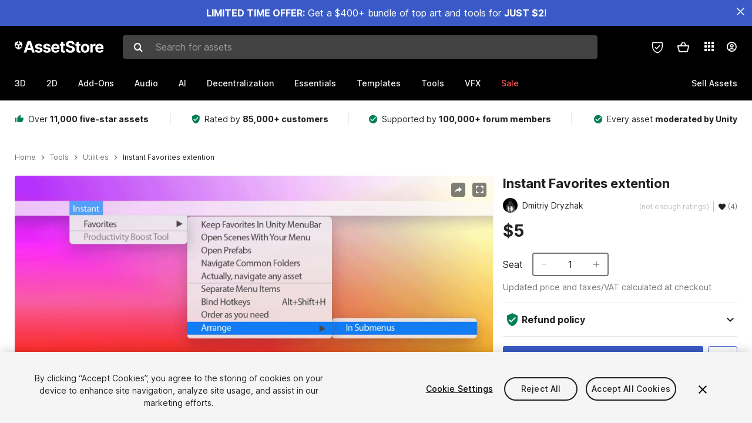

--- FILE ---
content_type: text/html; charset=utf-8
request_url: https://assetstore.unity.com/packages/tools/utilities/instant-favorites-extention-167086
body_size: 37349
content:
<!DOCTYPE html>
<html lang="en">
<head>
    <meta content="text/html;charset=utf-8" http-equiv="Content-Type"/>
    <meta https-equiv="content-language" content="en">
    
        <meta content="width=device-width, initial-scale=1.0, maximum-scale=1.0, user-scalable=no" name="viewport"/>
    
    
    <meta http-equiv="X-UA-Compatible" content="IE=edge,chrome=1"/>
    <meta name="renderer" content="webkit"/>
    <title>Instant Favorites extention | Utilities Tools | Unity Asset Store</title>
    <meta name="keywords" content="Instant Favorites extention,Tools/Utilities"/>
    <meta name="description" content="Use the Instant Favorites extention from Dmitriy Dryzhak on your next project. Find this utility tool &amp; more on the Unity Asset Store."/>

    <meta property="og:url" content="https://assetstore.unity.com/packages/tools/utilities/instant-favorites-extention-167086"/>
    <meta property="og:title" content="Instant Favorites extention | Utilities Tools | Unity Asset Store"/>
    <meta property="og:image" content="https://assetstorev1-prd-cdn.unity3d.com/key-image/56b4b041-54d6-4303-8a3d-bbb3cc1db29e.jpg?v=1"/>
    <meta property="og:description" content="Use the Instant Favorites extention from Dmitriy Dryzhak on your next project. Find this utility tool &amp; more on the Unity Asset Store."/>
    <meta property="og:type" content="website"/>

    <meta name="twitter:card" content="summary_large_image">
    <meta name="twitter:site_name" content="Unity Asset Store"/>
    <meta name="twitter:title" content="Instant Favorites extention | Utilities Tools | Unity Asset Store"/>
    <meta name="twitter:description" content="Use the Instant Favorites extention from Dmitriy Dryzhak on your next project. Find this utility tool &amp; more on the Unity Asset Store."/>
    <meta name="twitter:image" content="https://assetstorev1-prd-cdn.unity3d.com/key-image/56b4b041-54d6-4303-8a3d-bbb3cc1db29e.jpg?v=1"/>
    <meta property="twitter:site" content="@UnityAssetStore"/>

    <link rel="icon" type='image/x-icon' href='https://unity-assetstorev2-prd.storage.googleapis.com/cdn-origin/images/favicons/favicon.ico' />
    <link rel="apple-touch-icon" sizes="180x180" href="https://unity-assetstorev2-prd.storage.googleapis.com/cdn-origin/images/favicons/apple-touch-icon.png?v=1">

    <link rel="manifest" href="https://unity-assetstorev2-prd.storage.googleapis.com/cdn-origin/images/favicons/manifest.json?v=1">
    <link rel="mask-icon" href="https://unity-assetstorev2-prd.storage.googleapis.com/cdn-origin/images/favicons/favicon.svg?v=1">
    
        <link rel="canonical" href="https://assetstore.unity.com/packages/tools/utilities/instant-favorites-extention-167086">
        
        
        
    

    <link rel = "alternate" hreflang="en" href="https://assetstore.unity.com/packages/tools/utilities/instant-favorites-extention-167086">
    <link rel = "alternate" hreflang="zh" href="https://assetstore.unity.com/packages/tools/utilities/instant-favorites-extention-167086?locale=zh-CN">
    <link rel = "alternate" hreflang="ko" href="https://assetstore.unity.com/packages/tools/utilities/instant-favorites-extention-167086?locale=ko-KR">
    <link rel = "alternate" hreflang="ja" href="https://assetstore.unity.com/packages/tools/utilities/instant-favorites-extention-167086?locale=ja-JP">
    <link rel = "alternate" href="https://assetstore.unity.com/packages/tools/utilities/instant-favorites-extention-167086" hreflang="x-default">

    <meta name="apple-mobile-web-app-title" content="Unity Asset Store">
    <meta name="application-name" content="Unity Asset Store">
    <meta name="msapplication-config" content="https://unity-assetstorev2-prd.storage.googleapis.com/cdn-origin/images/favicons/browserconfig.xml?v=1">
    <meta name="theme-color" content="#ffffff">

    <meta name="google-site-verification" content="XlDlkGxLWCv86iUASAySCs0SIKFn0EWiLvxcIi-DppA">

    

    <script nonce="FCRbZ7VGMoUZCzz9" type="text/javascript" charset="utf-8" src="https://unity-assetstorev2-prd.storage.googleapis.com/cdn-origin/bower_components/moment-2.29.4/min/moment.min.js?v=2" defer crossorigin></script>
    

    <script nonce="FCRbZ7VGMoUZCzz9" type="text/javascript" charset="utf-8" src="https://unity-assetstorev2-prd.storage.googleapis.com/cdn-origin/bower_components/numbro-1.9.2/dist/numbro.min.js?v=2" defer crossorigin></script>
    

    

    
    
        
            <script type="application/ld+json">
                {
                    "@context": "https://schema.org/",
                    "@type": "Product",
                    "name": "Instant Favorites extention",
                    "image": ["//assetstorev1-prd-cdn.unity3d.com/key-image/be429c6c-9482-48e9-a0e0-a49b5e92cb45.jpg"],
                    "description": "Use the Instant Favorites extention from Dmitriy Dryzhak on your next project. Find this utility tool &amp; more on the Unity Asset Store.",
                    "brand": {
                        "@type": "Thing",
                        "name": "Dmitriy Dryzhak"
                    },
                    "review": [
                        {
                            "@type": "Review",
                            "reviewRating": {
                                "@type": "Rating",
                                "ratingValue": "2"
                            },
                            "name": "Unstable, could be great",
                            "author": {
                                "@type": "Person",
                                "name": "BlackManatee"
                            },
                            "datePublished": "2025-01-10",
                            "reviewBody": "Update: Please ignore the gushing review for now - sorry!  I just discovered a serialization glitch that is causing my menu items to multiply like rabbits in springtime. I&#39;ve emailed for support; I&#39;ll update this review once I&#39;ve heard from them.  +++++++++++++++++++++++++++++++++++++ PREVIOUS Review, not applicable/relevant until the bugs get fixed: ------------------------------------- My *Favorite* Favorite-izer!   I&#39;ve tried at least a dozen bookmarking/favorite-marking/asset-tagging tools over several years (and updates), but this is the first one that does exactly what I want it to - no more and no less.   Being able to find / ping / frame / select a prefab (within the Project window *OR* within the current scene) is my Holy Grail of bookmark capability, and Instant Favorites does that and more. Quickly building menus and submenus that *organize* those objects/references is super easy -- almost as easy as adding key bindings to those targets.  My current scenes are very complex, with three playable characters in each scene plus a ton of specialized UI and effects.  It&#39;s morphed into a nightmarish furball of multilayered objects/subobjects, so that it takes me ten minutes or more just to get re-started in a freshly (re) loaded scene.  The ability to find both project objects AND scene instances can save huge amounts of time for devs whose RL often interrupts long editing sessions across several different elements.  It deserves five stars (or more), but I did have a couple of suggestions:      1) The project appears to recompile/rebuild each time I add a Favorite item.  For big projects (or slower cpu&#39;s), that process can take 30 sec or more.  I&#39;m guessing that the step is *necessary,* but if we could decide when to *manually* apply a set of changes (like you can within the &quot;Instant Favorites Setup&quot; window), that could save a lot of time.      2) I&#39;m consistently getting (yellow/warning) errors (&quot;Serialization Depth limit 10 exceeded at &#39;Krealit.InstantFavoritesAssetSettings.asset.&quot;) each time the scene reloads/updates. I&#39;m not sure if this is significant, but perhaps it could be addressed in the next update.  Many thanks to Dmitriy Dryzhak for a fabulous editor enhancer!"
                        }
                    ],
                    "offers": {
                        "@type": "Offer",
                        "url": "https://assetstore.unity.com/packages/tools/utilities/instant-favorites-extention-167086",
                        "priceCurrency": "USD",
                        "price": "5.00",
                        "availability": "https://schema.org/InStock"
                    }
                }
            </script>
        
        
            <script type="application/ld+json">
                {
                    "@context": "https://schema.org",
                    "@type": "BreadcrumbList",
                    "itemListElement": [
                    {
                        "@type": "ListItem",
                        "position": 1,
                        "name": "Home",
                        "item": "http://assetstore.unity.com"
                    }, 
                    {
                        "@type": "ListItem",
                        "position": 2,
                        "name": "Tools",
                        "item": "http://assetstore.unity.com/tools"
                    }, 
                    {
                        "@type": "ListItem",
                        "position": 3,
                        "name": "Utilities",
                        "item": "http://assetstore.unity.com/tools/utilities"
                    }, 
                    {
                        "@type": "ListItem",
                        "position": 4,
                        "name": "Instant Favorites extention",
                        "item": "http://assetstore.unity.com/packages/tools/utilities/instant-favorites-extention-167086"
                    }
                ]
                }
            </script>
        
    

    <link rel="stylesheet" type="text/css" href="https://unity-assetstorev2-prd.storage.googleapis.com/cdn-origin/assets/as/app.css.685d637e6ed1adf401bd.css" crossorigin><link rel="stylesheet" type="text/css" href="https://unity-assetstorev2-prd.storage.googleapis.com/cdn-origin/assets/as/commons.685d637e6ed1adf401bd.css" crossorigin><link rel="stylesheet" type="text/css" href="https://unity-assetstorev2-prd.storage.googleapis.com/cdn-origin/assets/as/Product_ProductDetailController.685d637e6ed1adf401bd.css" crossorigin><script nonce="FCRbZ7VGMoUZCzz9" type="text/javascript">window.webpack_public_path = "https://unity-assetstorev2-prd.storage.googleapis.com/cdn-origin/assets/as/";</script><script nonce="FCRbZ7VGMoUZCzz9" src="https://unity-assetstorev2-prd.storage.googleapis.com/cdn-origin/assets/as/commons.685d637e6ed1adf401bd.en_US.i18n.js" type="text/javascript" defer crossorigin></script><script nonce="FCRbZ7VGMoUZCzz9" src="https://unity-assetstorev2-prd.storage.googleapis.com/cdn-origin/assets/as/Product_ProductDetailController.685d637e6ed1adf401bd.en_US.i18n.js" type="text/javascript" defer crossorigin></script><script nonce="FCRbZ7VGMoUZCzz9" src="https://unity-assetstorev2-prd.storage.googleapis.com/cdn-origin/assets/as/browser_dll.8343e6490311e0a92269.bundle.js" type="text/javascript" defer crossorigin></script><script nonce="FCRbZ7VGMoUZCzz9" src="https://unity-assetstorev2-prd.storage.googleapis.com/cdn-origin/assets/as/app.css.685d637e6ed1adf401bd.bundle.js" type="text/javascript" defer crossorigin></script><script nonce="FCRbZ7VGMoUZCzz9" src="https://unity-assetstorev2-prd.storage.googleapis.com/cdn-origin/assets/as/commons.685d637e6ed1adf401bd.bundle.js" type="text/javascript" defer crossorigin></script><script nonce="FCRbZ7VGMoUZCzz9" src="https://unity-assetstorev2-prd.storage.googleapis.com/cdn-origin/assets/as/Product_ProductDetailController.685d637e6ed1adf401bd.bundle.js" type="text/javascript" defer crossorigin></script>

    <script nonce="FCRbZ7VGMoUZCzz9" type="text/javascript" charset="utf-8" defer>
        window.dataLayer = window.dataLayer || [];
        const GlobalData = {
            event: 'dataLayer-initialized',
            user: {
                user_unity_id: undefined,
                user_logged_in: 'no',
                user_org_id: undefined,
                user_email_domain: undefined,
                user_is_new_customer: ''
            },
            environment: {
                environment_locale: 'en_US',
                environment_currency: 'USD',
                environment_country: 'US'
            },
        }

        
        
        

        
        window.dataLayer.push(GlobalData);

        
    </script>
    <!-- OneTrust Cookies Consent Notice start -->
    <script nonce="FCRbZ7VGMoUZCzz9" src="https://cdn.cookielaw.org/scripttemplates/otSDKStub.js" data-domain-script="a9f5fcb3-4c7f-4bb7-93bf-7607ffbdabe0" charset="UTF-8" data-dLayer-ignore="true" data-document-language="true"></script>
    <script nonce="FCRbZ7VGMoUZCzz9" >function OptanonWrapper(){}</script>
    <style id="onetrust-custom-style" media="all">
        #ot-sdk-btn-floating {
            display: none !important;
        }
    </style>
    <!-- OneTrust Cookies Consent Notice end -->
    
        <!-- Google Tag Manager -->
        <script nonce="FCRbZ7VGMoUZCzz9">(function(w,d,s,l,i){w[l]=w[l]||[];w[l].push({'gtm.start':
        new Date().getTime(),event:'gtm.js'});var f=d.getElementsByTagName(s)[0],
        j=d.createElement(s),dl=l!='dataLayer'?'&l='+l:'';j.async=true;j.src=
        'https://www.googletagmanager.com/gtm.js?id='+i+dl;f.parentNode.insertBefore(j,f);
        })(window,document,'script','dataLayer','GTM-5V25JL6');</script>
        <!-- End Google Tag Manager -->
    

    <script nonce="FCRbZ7VGMoUZCzz9" type="text/javascript" charset="utf-8" defer>
        // Init service worker
        if ('serviceWorker' in navigator) {
          // Register a service worker hosted at the root of the
          // site using a more restrictive scope.
          var swName = 'sw-main.js';
          if ("US" === 'CN') {
            swName = 'sw-china.js';
          }

          window.addEventListener('load', function() {
              navigator.serviceWorker.register('/public/assets/as/' + swName, {scope: '/'}).then(function(registration) {
                console.log('Service worker registration ' + swName + ' succeeded:', registration.scope);
              }).catch(function(error) {
                console.log('Service worker registration failed:', error);
              });
          });
        } else {
          console.log('Service worker not supported.');
        }
    </script>

    

</head>

<body onDragStart="return false"  style="">
    <!-- Login/Logout Passively -->
    
    <iframe id='rpiframe' name='rpiframe' src="https://assetstore.unity.com/public/pages/auth/rpiframe.html#client_id=asset_store_v2&amp;session_state=" width="0" height="0" border="0" style="width: 0;height: 0; border: none; display: none;"></iframe>
    <iframe id='opiframe' name='opiframe' src="https://api.unity.com/static/oauth2/opiframe.html" width="0" height="0" border="0" style="width: 0; height: 0; border: none; display: none;"></iframe>
    

    <script nonce="FCRbZ7VGMoUZCzz9" type="text/javascript">
        var disableAutoLogin = false;
        function getCookie(a){a+="=";for(var d=document.cookie.split(";"),b=0;b<d.length;b++){var c=d[b].trim();if(0==c.indexOf(a))return c.substring(a.length,c.length)}return""};
        function receiveMessage(e) {
            if (disableAutoLogin) {
                return;
            }
            switch (e.data) {
              case "sessionLoggedIn":
                window.location = "/auth/login?redirect_to=%2Fpackages%2Ftools%2Futilities%2Finstant-favorites-extention-167086";
                break;
              case "sessionLoggedOut":
                window.location = "/auth/logout?redirect_to=%2Fpackages%2Ftools%2Futilities%2Finstant-favorites-extention-167086&_csrf=" + getCookie("_csrf");
                break;
              case "disableAutoLogin":
                disableAutoLogin = true;
                break;
            }
        }
        if (window.addEventListener) {
            window.addEventListener('message', receiveMessage);
        } else {
            window.attachEvent('onmessage', receiveMessage);
        }
    </script>
    <!-- End of Login/Logout Passively -->

    
    <div id="Product/ProductDetailController"><div class="QLHIx" data-reactroot="" data-reactid="1" data-react-checksum="1249093510"><div class="_3Xq4g" data-reactid="2"><div class="_2dqvT" data-reactid="3"><div class="_14LIz v3" data-reactid="4"><div class="_1RD5-" data-reactid="5"><div class="_1jSYr banner" data-reactid="6"><div data-reactid="7"><a href="https://assetstore.unity.com/mega-bundles/quick-start" class="_2JJ1T site-wide-banner" data-reactid="8"></a><button aria-label="Close Announcement Bar" class="ifont ifont-close Itu84" data-reactid="9"></button></div></div><div class="_272DD" data-reactid="10"><a href="#main" class="_3FTyh r-qxG" aria-label="Skip to main content" data-reactid="11">Skip to main content</a><div class="_3Gzr1" data-reactid="12"><div class="_1YQn0 _2gTpe _2iSL3" data-reactid="13"><div class="_2IAtk" data-reactid="14"><a href="/" style="display:flex;height:32px;width:152px;" data-reactid="15"><img src="https://unity-assetstorev2-prd.storage.googleapis.com/cdn-origin/assets/as/views/common/components/Logo/src/unity-assetstore-logo-2024.efb282090038049ebe0f4b442a7817bc.svg" style="display:flex;height:32px;width:152px;" alt="Unity logo" data-reactid="16"/></a></div><div class="_1YQn0 _2x_3Z" data-reactid="17"><div class="_3uZvM" data-reactid="18"><div id="search-status" role="status" aria-live="assertive" aria-atomic="true" aria-relevant="additions text" class="sr-only" data-reactid="19"></div><div class="_3KrgM" data-reactid="20"><form action="" class="_1h8NA" data-reactid="21"><div class="DkwVu" data-reactid="22"><label class="_1sWP3" for="search-bar-input" data-reactid="23">Search for assets</label><input type="text" data-test="search-bar-input" id="search-bar-input" class="_3_gZI" value="" placeholder="Search for assets" role="combobox" aria-autocomplete="list" aria-controls="search-suggestion-list" aria-expanded="false" data-reactid="24"/><div class="ifont ifont-search _2GQj8" data-reactid="25"></div></div><span class="_2u4ro" data-reactid="26">Cancel</span></form></div><div class="_1y2OO _1eLhQ" data-test="search-bar-suggestions" data-reactid="27"><span data-reactid="28"></span></div></div></div><div class="_1WhbM" data-reactid="29"><div class="_3REwT" data-reactid="30"><div class="_12bQu" data-reactid="31"><div class="_3a-zh" data-reactid="32"><div class="wWQpa" data-reactid="33"><div class="_1P3NW _3tY8- _1yYrm" data-reactid="34"><div class="_2o4jV" data-reactid="35">Privacy Preferences</div></div><div class="_2mFYO" data-reactid="36"><button class="_3eXsS" aria-label="Privacy Preferences" data-reactid="37"><img class="PT0He" src="https://unity-assetstorev2-prd.storage.googleapis.com/cdn-origin/assets/as/styles/i/as/svgicons/shield-check.01a8f1edb1832c428add5fd7fac61485.svg" alt="Security" data-reactid="38"/></button></div></div></div><div class="_2tR4K wrapper-cartMini" id="header-menu-icon-cartMini" data-reactid="39"><div class="wWQpa" data-reactid="40"><div class="_1P3NW _3tY8- _2lElK" data-reactid="41"><div class="_2o4jV" data-reactid="42">Cart</div></div><button aria-label="Cart" class="_3-jib cartMini right-nav-element" role="button" data-reactid="43"><div class="kvXTJ cartMini ifont ifont-header-cartV2" data-reactid="44"></div></button></div></div><!-- react-empty: 45 --></div><div class="_2TB6l" data-reactid="46"><div class="wWQpa" data-reactid="47"><div class="_1P3NW _3tY8- _35Gpt" data-reactid="48"><div class="_2o4jV" data-reactid="49">Applications</div></div><div class="rZb4a" id="app-switcher-action" data-reactid="50"><button class="_3ruFB ifont ifont-icons-app-switcher right-nav-element" aria-controls="app-switcher-panel" aria-expanded="false" aria-haspopup="true" aria-label="Applications" id="app-switcher-trigger" data-reactid="51"></button></div></div><span id="app-switcher-panel" hidden="" role="menu" aria-labelledby="app-switcher-trigger" data-reactid="52"></span></div><div class="_1H_TU" data-reactid="53"><button class="button right-nav-element" data-test="avatar" aria-controls="user-menu-panel" aria-expanded="false" aria-haspopup="true" aria-label="User menu " id="user-menu-trigger" data-reactid="54"><div class="_3zLj8" data-reactid="55"><div class="QVMvL _1CaU_" data-reactid="56"><div class="ifont ifont-icons-accountV2 _2aZkK" data-reactid="57"></div></div></div></button><span id="user-menu-panel" hidden="" role="menu" aria-labelledby="user-menu-trigger" data-reactid="58"></span></div></div></div></div></div><!-- react-empty: 59 --><div class="_19tk1" data-test="navigation-items-container" data-reactid="60"><div class="_1YQn0" data-reactid="61"><div class="_1hC9u" data-reactid="62"><div class="_38QbF" data-reactid="63"><div class="_35wgC" data-reactid="64"><div class="HojNE" data-reactid="65"><button id="3d-main-nav-button" class="dF4_e main-nav-element _3OFKb" data-reactid="66">3D</button><button id="3d-main-nav-button-toggle" class="_36nKi" aria-label="Open 3D sub navigation" data-reactid="67"><div class="arrow-icon ifont ifont-icon-arrow-down" data-reactid="68"></div></button></div><div class="HojNE" data-reactid="69"><button id="2d-main-nav-button" class="dF4_e main-nav-element _3OFKb" data-reactid="70">2D</button><button id="2d-main-nav-button-toggle" class="_36nKi" aria-label="Open 2D sub navigation" data-reactid="71"><div class="arrow-icon ifont ifont-icon-arrow-down" data-reactid="72"></div></button></div><div class="HojNE" data-reactid="73"><button id="add-ons-main-nav-button" class="dF4_e main-nav-element _3OFKb" data-reactid="74">Add-Ons</button><button id="add-ons-main-nav-button-toggle" class="_36nKi" aria-label="Open Add-Ons sub navigation" data-reactid="75"><div class="arrow-icon ifont ifont-icon-arrow-down" data-reactid="76"></div></button></div><div class="HojNE" data-reactid="77"><button id="audio-main-nav-button" class="dF4_e main-nav-element _3OFKb" data-reactid="78">Audio</button><button id="audio-main-nav-button-toggle" class="_36nKi" aria-label="Open Audio sub navigation" data-reactid="79"><div class="arrow-icon ifont ifont-icon-arrow-down" data-reactid="80"></div></button></div><div class="HojNE" data-reactid="81"><button id="ai-main-nav-button" class="dF4_e main-nav-element _3OFKb" data-reactid="82">AI</button><button id="ai-main-nav-button-toggle" class="_36nKi" aria-label="Open AI sub navigation" data-reactid="83"><div class="arrow-icon ifont ifont-icon-arrow-down" data-reactid="84"></div></button></div><div class="HojNE" data-reactid="85"><button id="decentralization-main-nav-button" class="dF4_e main-nav-element _3OFKb" data-reactid="86">Decentralization</button><button id="decentralization-main-nav-button-toggle" class="_36nKi" aria-label="Open Decentralization sub navigation" data-reactid="87"><div class="arrow-icon ifont ifont-icon-arrow-down" data-reactid="88"></div></button></div><div class="HojNE" data-reactid="89"><button id="essentials-main-nav-button" class="dF4_e main-nav-element _3OFKb" data-reactid="90">Essentials</button><button id="essentials-main-nav-button-toggle" class="_36nKi" aria-label="Open Essentials sub navigation" data-reactid="91"><div class="arrow-icon ifont ifont-icon-arrow-down" data-reactid="92"></div></button></div><div class="HojNE" data-reactid="93"><button id="templates-main-nav-button" class="dF4_e main-nav-element _3OFKb" data-reactid="94">Templates</button><button id="templates-main-nav-button-toggle" class="_36nKi" aria-label="Open Templates sub navigation" data-reactid="95"><div class="arrow-icon ifont ifont-icon-arrow-down" data-reactid="96"></div></button></div><div class="HojNE" data-reactid="97"><button id="tools-main-nav-button" class="dF4_e main-nav-element _3OFKb" data-reactid="98">Tools</button><button id="tools-main-nav-button-toggle" class="_36nKi" aria-label="Open Tools sub navigation" data-reactid="99"><div class="arrow-icon ifont ifont-icon-arrow-down" data-reactid="100"></div></button></div><div class="HojNE" data-reactid="101"><button id="vfx-main-nav-button" class="dF4_e main-nav-element _3OFKb" data-reactid="102">VFX</button><button id="vfx-main-nav-button-toggle" class="_36nKi" aria-label="Open VFX sub navigation" data-reactid="103"><div class="arrow-icon ifont ifont-icon-arrow-down" data-reactid="104"></div></button></div><div class="dF4_e main-nav-element _2L09m" style="color:#ff5050;" data-reactid="105"><!-- react-text: 106 -->Sale<!-- /react-text --><button id="sale-main-nav-button-toggle" class="_36nKi sale-nav-element-toggle" aria-label="Open Sale sub navigation" data-reactid="107"><div class="arrow-icon ifont ifont-icon-arrow-down" data-reactid="108"></div></button><div class="_317tO" style="display:none;" data-reactid="109"><a class="_2KB4B sub-nav-element" href="/mega-bundles/quick-start" data-reactid="110">Quick Start Bundle</a><a class="_2KB4B sub-nav-element" href="/publisher-sale" data-reactid="111">Publisher of the Week</a><a class="_2KB4B sub-nav-element" href="/?new_sale=true&amp;orderBy=1" data-reactid="112">New release discounts</a></div></div><div class="dF4_e publisher-nav-element _3gSpv" data-reactid="113"><!-- react-text: 114 -->Sell Assets<!-- /react-text --><button id="publisher-main-nav-button-toggle" class="_36nKi idaCn" aria-label="Open Sell Assets sub navigation" data-reactid="115"><div class="arrow-icon ifont ifont-icon-arrow-down" data-reactid="116"></div></button></div></div></div></div></div></div></div></div></div><!-- react-empty: 117 --><div class="_1elDe _1YqM- dark" data-reactid="118"><div id="main-layout-scroller" class="_3Sq-B auto" style="margin-right:-50px;padding-right:50px;" data-reactid="119"><div class="_17DJ_ _3nwGa" style="margin-top:125px;" data-reactid="120"><div class="_2e1KM -Xmiy" data-reactid="121"><div class="_2N-D5" data-reactid="122"><div class="_17EkZ" data-reactid="123"><div class="_3vLCm" data-reactid="124"><div class="ifont ifont-thumb-up-alt _1j69K" data-reactid="125"></div><p data-reactid="126">Over <span>11,000 five-star assets</span></p></div><div class="_3vLCm" data-reactid="127"><div class="ifont ifont-verified-user _1j69K" data-reactid="128"></div><p data-reactid="129">Rated by <span>85,000+ customers</span></p></div><div class="_3vLCm" data-reactid="130"><div class="ifont ifont-check-circle _1j69K" data-reactid="131"></div><p data-reactid="132">Supported by <span>100,000+ forum members</span></p></div><div class="_3vLCm" data-reactid="133"><div class="ifont ifont-check-circle _1j69K" data-reactid="134"></div><p data-reactid="135">Every asset <span>moderated by Unity</span></p></div></div></div><main id="main" data-reactid="136"><div data-reactid="137"><div data-reactid="138"><div class="y0emW " style="padding:0px;" data-reactid="139"><nav class="OMTxQ dark" aria-label="Breadcrumb" role="navigation" data-reactid="140"><ol role="list" data-reactid="141"><li data-reactid="142"><a class="zJTLn" href="/" aria-label="Home" data-reactid="143">Home</a></li><li data-reactid="144"><div class="ifont ifont-chevron-right _37rco" aria-hidden="true" role="presentation" data-reactid="145"></div></li><li data-reactid="146"><a class="zJTLn breadcrumb-nav-element" href="/tools" role="listitem" aria-label="Tools" data-reactid="147">Tools</a></li><li data-reactid="148"><div class="ifont ifont-chevron-right _37rco" aria-hidden="true" role="presentation" data-reactid="149"></div></li><li data-reactid="150"><a class="zJTLn breadcrumb-nav-element" href="/tools/utilities" role="listitem" aria-label="Utilities" data-reactid="151">Utilities</a></li><li data-reactid="152"><div class="ifont ifont-chevron-right _37rco" aria-hidden="true" role="presentation" data-reactid="153"></div></li><li data-reactid="154"><div class="_2zuT2 breadcrumb-text" aria-current="page" role="listitem" data-reactid="155">Instant Favorites extention</div></li></ol></nav><!-- react-empty: 156 --><div class="_1Ngd4 " data-reactid="157"><div class=" _3IVDU _1g7Aa _2gOgE _2pY0P wnn-Y" data-reactid="158"><div class="_25Ksj" data-reactid="159"><div class="_3VuGa _28f9f" role="region" aria-roledescription="carousel" aria-label="Instant Favorites extention image gallery" data-reactid="160"><div class="_3hIWG" tabindex="0" data-reactid="161"><button aria-label="Share" class="_2oOZ-" data-reactid="162"><div class="_12ckl ifont ifont-pdpshare" data-reactid="163"></div></button><button aria-label="Fullscreen" class="_33YTQ" data-reactid="164"><div class="IZ5ES ifont ifont-fullscreen" data-reactid="165"></div></button><div data-reactid="166"><div aria-live="assertive" aria-atomic="true" class="sr-only" data-reactid="167">Active slide: 1 of 6</div><div id="gallery-slide-active" role="group" aria-roledescription="slide" aria-label="Active slide: 1 of 6" aria-current="true" aria-hidden="false" class="_1Cn3F" data-reactid="168"><picture style="line-height:0;border:none;" data-reactid="169"><source srcset="//assetstorev1-prd-cdn.unity3d.com/key-image/be429c6c-9482-48e9-a0e0-a49b5e92cb45.webp" type="image/webp" data-reactid="170"/><img class="_8XPJN" src="//assetstorev1-prd-cdn.unity3d.com/key-image/be429c6c-9482-48e9-a0e0-a49b5e92cb45.jpg" alt="screenshot" data-reactid="171"/></picture><div class="_3FwS4" data-reactid="172"><div class="_2lVsv" data-reactid="173"><!-- react-text: 174 -->1<!-- /react-text --><!-- react-text: 175 -->/<!-- /react-text --><!-- react-text: 176 -->6<!-- /react-text --></div></div><!-- react-text: 177 --><!-- /react-text --></div></div><button class="_3rJov" aria-label="Next slide" aria-controls="gallery-viewer" type="button" data-reactid="178"><div class="_23uwk ifont ifont-gallery-chevron-right" aria-hidden="true" data-reactid="179"></div></button></div><div class="strip-wrapper" data-reactid="180"><div class="_1x30d" data-reactid="181"><div class="antpl" data-reactid="182"><div id="thumbnail-group-1-page" class="_1IbKK" role="tabpanel" aria-roledescription="carousel" aria-label="Image carousel" data-reactid="183"><div class="_16rEX" style="left:0;" data-reactid="184"><button class="_10GvD" aria-hidden="false" aria-current="true" aria-label="Image thumbnail, 1 of 6" data-reactid="185"><div class="nEbt6 screenshot cUTBd" style="background-image:url(&quot;//assetstorev1-prd-cdn.unity3d.com/key-image/be429c6c-9482-48e9-a0e0-a49b5e92cb45.jpg&quot;);" data-reactid="186"></div></button><button class="_10GvD" aria-hidden="true" aria-label="Image thumbnail, 2 of 6" data-reactid="187"><div class="fynWi" data-reactid="188"></div><div class="nEbt6 screenshot" style="background-image:url(&quot;//assetstorev1-prd-cdn.unity3d.com/package-screenshot/b6c15acf-66c7-4060-ae6e-f3008c40bb1b_thumb.jpg&quot;);" data-reactid="189"></div></button><button class="_10GvD" aria-hidden="true" aria-label="Image thumbnail, 3 of 6" data-reactid="190"><div class="fynWi" data-reactid="191"></div><div class="nEbt6 screenshot" style="background-image:url(&quot;//assetstorev1-prd-cdn.unity3d.com/package-screenshot/831724ac-66d8-4bd0-916f-b18d2dbb5d86_thumb.jpg&quot;);" data-reactid="192"></div></button><button class="_10GvD" aria-hidden="true" aria-label="Image thumbnail, 4 of 6" data-reactid="193"><div class="fynWi" data-reactid="194"></div><div class="nEbt6 screenshot" style="background-image:url(&quot;//assetstorev1-prd-cdn.unity3d.com/package-screenshot/26442bb4-f5ef-4b30-9d1c-e631100eed03_thumb.jpg&quot;);" data-reactid="195"></div></button><button class="_10GvD" aria-hidden="true" aria-label="Image thumbnail, 5 of 6" data-reactid="196"><div class="fynWi" data-reactid="197"></div><div class="nEbt6 screenshot" style="background-image:url(&quot;//assetstorev1-prd-cdn.unity3d.com/package-screenshot/cdcebdb8-173b-4952-8d0a-5f72bf87a42f_thumb.jpg&quot;);" data-reactid="198"></div></button><button class="_10GvD" aria-hidden="true" aria-label="Image thumbnail, 6 of 6" data-reactid="199"><div class="fynWi" data-reactid="200"></div><div class="nEbt6 screenshot" style="background-image:url(&quot;//assetstorev1-prd-cdn.unity3d.com/package-screenshot/d0bfdf62-087f-4a0d-83cf-6f36c827cca7_thumb.jpg&quot;);" data-reactid="201"></div></button></div></div></div><div class="NtVud" data-reactid="202"><button class="XXqUO wYIww" aria-label="Previous slide" aria-controls="thumbnail-group-1-page" type="button" data-reactid="203"><div class="_23uwk ifont ifont-gallery-arrow-left" aria-hidden="true" data-reactid="204"></div></button><div class="RtNXe" role="tablist" aria-label="Thumbnail navigation" data-reactid="205"></div><button class="XXqUO B_fRF" aria-label="Next slide" aria-controls="thumbnail-group-1-page" type="button" data-reactid="206"><div class="_23uwk ifont ifont-gallery-arrow-right" aria-hidden="true" data-reactid="207"></div></button></div></div></div></div></div><div class="_3NmBa VLu4K" role="tablist" aria-orientation="horizontal" aria-label="Product Information Tabs" data-reactid="208"><button id="description" role="tab" aria-selected="true" aria-controls="description-panel" tabindex="0" class="_2JwHn _1mh4w" data-reactid="209"><span data-reactid="210"><!-- react-text: 211 -->Overview<!-- /react-text --></span></button><button id="content" role="tab" aria-selected="false" aria-controls="content-panel" tabindex="-1" class="_2JwHn" data-reactid="212"><span data-reactid="213"><!-- react-text: 214 -->Package Content<!-- /react-text --></span></button><button id="releases" role="tab" aria-selected="false" aria-controls="releases-panel" tabindex="-1" class="_2JwHn" data-reactid="215"><span data-reactid="216"><!-- react-text: 217 -->Releases<!-- /react-text --></span></button><button id="reviews" role="tab" aria-selected="false" aria-controls="reviews-panel" tabindex="-1" class="_2JwHn" data-reactid="218"><span data-reactid="219"><!-- react-text: 220 -->Reviews<!-- /react-text --></span></button><button id="publisher" role="tab" aria-selected="false" aria-controls="publisher-panel" tabindex="-1" class="_2JwHn" data-reactid="221"><span data-reactid="222"><!-- react-text: 223 -->Publisher info<!-- /react-text --></span></button><button id="asset_quality" role="tab" aria-selected="false" aria-controls="asset_quality-panel" tabindex="-1" class="_2JwHn" data-reactid="224"><span data-reactid="225"><i class="ifont ifont-check-badge _1Vs64" data-reactid="226"></i><!-- react-text: 227 -->Asset Quality<!-- /react-text --></span></button></div><div class="_3MR2i pc" data-reactid="228"><div role="tabpanel" id="description-panel" aria-labelledby="description" tabindex="0" data-reactid="229"><div class="_1_3uP _1rkJa" data-reactid="230"></div></div><div role="tabpanel" id="content-panel" aria-labelledby="content" hidden="" tabindex="0" data-reactid="231"></div><div role="tabpanel" id="releases-panel" aria-labelledby="releases" hidden="" tabindex="0" data-reactid="232"></div><div role="tabpanel" id="reviews-panel" aria-labelledby="reviews" hidden="" tabindex="0" data-reactid="233"></div><div role="tabpanel" id="publisher-panel" aria-labelledby="publisher" hidden="" tabindex="0" data-reactid="234"></div><div role="tabpanel" id="asset_quality-panel" aria-labelledby="asset_quality" hidden="" tabindex="0" data-reactid="235"></div><div class="_29_iB" data-reactid="236"><button class="_4Ln7f" data-reactid="237"><!-- react-text: 238 -->Report this asset<!-- /react-text --><div class="ifont ifont-flag _1vUrY" data-reactid="239"></div></button></div></div></div><div class=" _3ZV2G m3_2T _9EVz3 _2CNUL wnn-Y" data-reactid="240"><div class="_2-4Q8" data-reactid="241"><h1 class="cfm2v" data-reactid="242">Instant Favorites extention</h1><div class="_35I9i" data-reactid="243"><div class="_1zdTc" data-reactid="244"><a class="_86oP7" href="/publishers/10181" target="_self" rel="noopener noreferrer" data-reactid="245"><div class="_3efaG" style="background-image:none;" data-reactid="246"><div class="_2saTU" data-reactid="247">DD</div></div><div class="U9Sw1" data-reactid="248">Dmitriy Dryzhak</div></a></div><div class="_2u5LA" data-reactid="249"><div class="_2_XAG" data-reactid="250"><div class="_3SaEc _2gRcU _31fUb default" data-reactid="251">(not enough ratings)</div></div><div class="wWQpa" data-reactid="252"><div class="_2G7g_ _1P3NW _3tY8-" data-reactid="253"><div class="cLbTA" style="width:150px;" data-reactid="254">4 users have favourite this asset</div></div><div class="_3EMPt" data-reactid="255"><div class="ifont ifont-favorite drc67" data-reactid="256"></div><div data-reactid="257">(4)</div></div></div></div></div><div class="_3cZr3" data-reactid="258"><div data-test="product-detail-price-label" class="_1nBli" data-reactid="259"><div class="VBYzD _2dJNG _7RsKS" data-reactid="260"><div class="_3Yjml" data-reactid="261"><div class="mErEH _223RA" data-reactid="262">$5</div></div></div></div><div class="_38FMT" data-reactid="263"><span class="_1R93q" data-reactid="264">Seats</span><div class="_17Adn" data-reactid="265"><div class="_3wm9X ifont ifont-remove" data-reactid="266"></div><div class="_1VMkT ifont ifont-plus" data-reactid="267"></div></div></div><div class="_1SzFv" data-reactid="268"><!-- react-text: 269 -->Updated price and taxes/VAT calculated at checkout<!-- /react-text --></div><div class="_3lKf4" style="margin-top:1rem;border-top:solid 1px var(--color-collapse-border);border-bottom:solid 1px var(--color-collapse-border);" data-reactid="270"><h2 class="_32O8H _2NQ0d" data-reactid="271"><button id="collapse-header-refunds_policy" class="z0ew7 _3-Uzo" aria-expanded="false" aria-controls="collapse-panel-refunds_policy" type="button" data-reactid="272"><div class="_3YdFL" data-reactid="273"><div style="color:var(--color-font-light);width:2rem;" class="" data-reactid="274"><div class="ifont ifont-refund-badge _1NAqv" data-reactid="275"></div></div><h2 class="_3zYqZ" data-reactid="276"><strong data-reactid="277">Refund policy</strong></h2></div><i class="_2NQ0d ifont ifont-icon-arrow-up _2NQ0d" style="transform:rotate(180deg);" data-test="collapse-arrow-icon-refunds_policy" data-reactid="278"></i></button></h2><div id="collapse-panel-refunds_policy" role="region" aria-labelledby="collapse-header-refunds_policy" class="_1RlcV _2NQ0d" style="height:0;overflow:hidden;opacity:0;" aria-hidden="true" data-reactid="279"><div style="padding-bottom:1rem;" data-reactid="280"><!-- react-text: 281 -->This asset is covered by the Unity Refund Policy. Please see the <!-- /react-text --><a href="https://unity.com/legal/as-terms" target="_blank" data-reactid="282"><!-- react-text: 283 -->EULA<!-- /react-text --></a><!-- react-text: 284 --> for details.<!-- /react-text --></div></div></div><div class="_3G8nD" data-reactid="285"><div class="_27R7z" data-reactid="286"><div id="product-detail-add-to-cart-button-v2" data-test="product-detail-add-to-cart-button" class="_2gEL_" data-reactid="287"><div class="_6dtXD Kw2DP _1CXMR" data-reactid="288"><div class="rxLsd Zo1do normal" data-reactid="289"><div class="lBd2C _1ICpw" data-reactid="290"></div><div class="lBd2C _39UJ7" data-reactid="291"></div><div class="lBd2C _1Uvup" data-reactid="292"></div></div></div></div><button data-test="product-detail-add-to-favorites-button" aria-label="Add to Favorite" class="_3UE3J MtRkn auto Cdm9P" data-reactid="293"><div class="ifont ifont-favorite-border _2BlZ3" style="pointer-events:none;" data-reactid="294"></div><div style="pointer-events:none;" class="_2V-G7" data-reactid="295"></div></button></div><!-- react-empty: 296 --></div></div><div class="D4rhD" data-reactid="297"><div class="OJodR" data-reactid="298">Secure checkout:</div><div class="_1wlN0" data-reactid="299"><img src="https://unity-assetstorev2-prd.storage.googleapis.com/cdn-origin/assets/as/styles/i/payment.cce5cbcf5c964311190f0cf419d4ba2f.png" alt="Supported payment methods: Visa, Mastercard, Maestro, Paypal, Amex" data-reactid="300"/></div></div><!-- react-empty: 301 --><!-- react-empty: 302 --></div><div data-reactid="303"><div class="_2nw25" data-reactid="304"><div class="_27124 product-license_agreement" data-reactid="305"><h4 class="_2do_K" data-reactid="306"><!-- react-text: 307 -->License agreement<!-- /react-text --></h4><a class="SoNzt" href="https://unity.com/legal/as-terms" target="_blank" rel="noopener noreferrer nofollow" data-reactid="308">Standard Unity Asset Store EULA</a></div><div class="_27124 product-license" data-reactid="309"><h4 class="_2do_K" data-reactid="310"><!-- react-text: 311 -->License type<!-- /react-text --></h4><button class="SoNzt _2vCmH" data-reactid="312">Extension Asset</button></div><div class="_27124 product-size" data-reactid="313"><h4 class="_2do_K" data-reactid="314"><!-- react-text: 315 -->File size<!-- /react-text --></h4><div class="SoNzt" data-reactid="316">228.0 KB</div></div><div class="_27124 product-version" data-reactid="317"><h4 class="_2do_K" data-reactid="318"><!-- react-text: 319 -->Latest version<!-- /react-text --></h4><div class="SoNzt" data-reactid="320">1.0</div></div><div class="_27124 product-date" data-reactid="321"><h4 class="_2do_K" data-reactid="322"><!-- react-text: 323 -->Latest release date<!-- /react-text --></h4><div class="SoNzt" data-reactid="324">May 7, 2020</div></div><div class="_27124 product-support_version" data-reactid="325"><h4 class="_2do_K" data-reactid="326"><!-- react-text: 327 -->Original Unity version<!-- /react-text --><div class="_1QL-5" data-reactid="328"><div class="wWQpa tooltip-default" data-reactid="329"><div class="hovered-wrapper" tabindex="0" aria-describedby="tooltip-z9368xqv4" data-reactid="330"><div class="ifont ifont-help-outline _3_gzI" data-reactid="331"></div></div></div></div></h4><div class="SoNzt" data-reactid="332">2019.2.5</div></div></div></div></div></div></div><div style="background-color:var(--color-bg-gray-5);padding:30px 0;" data-reactid="333"><div class="y0emW " data-reactid="334"></div></div></div><!-- react-empty: 335 --></div></main></div><div class="_3Q5ld" data-reactid="336"><div class="_1X0oW" data-reactid="337"><div class="fzk-q" data-reactid="338"><div class="_18mpW ifont ifont-icon-benefits-assets" data-reactid="339"></div><div class="_1ufGL" data-reactid="340"><div class="_1DnSD" data-reactid="341">Quality assets</div><div class="_1xX0p" data-reactid="342">Over 11,000 five-star assets</div></div></div><div class="fzk-q" data-reactid="343"><div class="_18mpW ifont ifont-icon-benefits-trusted" data-reactid="344"></div><div class="_1ufGL" data-reactid="345"><div class="_1DnSD" data-reactid="346">Trusted</div><div class="_1xX0p" data-reactid="347">Rated by 85,000+ customers</div></div></div><div class="fzk-q" data-reactid="348"><div class="_18mpW ifont ifont-icon-benefits-support" data-reactid="349"></div><div class="_1ufGL" data-reactid="350"><div class="_1DnSD" data-reactid="351">Community support</div><div class="_1xX0p" data-reactid="352">Supported by 100,000+ forum members</div></div></div></div></div><div class="_1F2cu" data-reactid="353"><div class="_3RgsN" data-reactid="354"><div class="_2J8pX" data-reactid="355"><div class="_3rNjo" data-reactid="356"><img src="https://unity-assetstorev2-prd.storage.googleapis.com/cdn-origin/assets/as/views/common/components/Logo/src/unity-logo-new.b1cda6fd4d3f21c06422c92866cb5d7b.svg" style="display:flex;height:32px;width:92px;" alt="Unity logo" data-reactid="357"/></div><div class="_1BMTd" data-reactid="358"><div class="_2BgTx" data-reactid="359"><div class="_1XPk6" data-reactid="360"><h2 class="_2fafH" id="language-selector" data-reactid="361">Language</h2><button class="_13h_Q _39syA en_US footer-nav-element" data-test="language-en-US" data-reactid="362">English</button><button class="_13h_Q _39syA en_US footer-nav-element" data-test="language-zh-CN" data-reactid="363">简体中文</button><button class="_13h_Q _39syA en_US footer-nav-element" data-test="language-ko-KR" data-reactid="364">한국어</button><button class="_13h_Q _39syA en_US footer-nav-element" data-test="language-ja-JP" data-reactid="365">日本語</button></div><div class="_1XPk6" data-reactid="366"><div class="_1XPk6" data-reactid="367"><h2 class="_2fafH" data-reactid="368">Sell Assets on Unity</h2><a class="_13h_Q EJ5it footer-nav-element" href="/publishing/publish-and-sell-assets" target="_self" rel="noopener noreferrer" data-reactid="369">Sell Assets</a><a class="_13h_Q EJ5it footer-nav-element" href="/publishing/submission-guidelines" target="_self" rel="noopener noreferrer" data-reactid="370">Submission Guidelines</a><a class="_13h_Q EJ5it footer-nav-element" href="/packages/category/asset-store-tools-115" target="_self" rel="noopener noreferrer" data-reactid="371">Asset Store Tools</a><a class="_13h_Q EJ5it footer-nav-element" href="https://publisher.unity.com" target="_blank" rel="noopener noreferrer" data-reactid="372">Publisher Login</a><a class="_13h_Q EJ5it footer-nav-element" href="https://support.unity.com/hc/en-us/sections/201163815-Asset-Store-Publishers" target="_blank" rel="noopener noreferrer" data-reactid="373">FAQ</a></div></div><div class="_1XPk6" data-reactid="374"><div class="_1XPk6" data-reactid="375"><h2 class="_2fafH" data-reactid="376">Discover</h2><a class="_13h_Q EJ5it footer-nav-element" href="/lists/hottest-packages-46926" target="_self" rel="noopener noreferrer" data-reactid="377">Most Popular Assets</a><a class="_13h_Q EJ5it footer-nav-element" href="/top-assets/top-free" target="_self" rel="noopener noreferrer" data-reactid="378">Top Free Assets</a><a class="_13h_Q EJ5it footer-nav-element" href="/top-assets/top-paid" target="_self" rel="noopener noreferrer" data-reactid="379">Top Paid Assets</a><a class="_13h_Q EJ5it footer-nav-element" href="https://blog.unity.com/topic/asset-store" target="_blank" rel="noopener noreferrer" data-reactid="380">Asset Store Blog</a></div></div><div class="_1XPk6" data-reactid="381"><div class="_1XPk6" data-reactid="382"><h2 class="_2fafH" data-reactid="383">Affiliate Program</h2><a class="_13h_Q EJ5it footer-nav-element" href="https://unity.com/affiliates" target="_blank" rel="noopener noreferrer" data-reactid="384">Membership</a><a class="_13h_Q EJ5it footer-nav-element" href="/linkmaker" target="_self" rel="noopener noreferrer" data-reactid="385">Link Maker</a><a class="_13h_Q EJ5it footer-nav-element" href="https://phgconsole.performancehorizon.com/login/unitytechnologies/en" target="_blank" rel="noopener noreferrer" data-reactid="386">Affiliate Id</a></div></div><div class="_1XPk6" data-reactid="387"><div class="_1aMWk footer" data-reactid="388"><h2 class="Lt-Qx _1rUpb" data-reactid="389">Get Asset Store news</h2><div data-reactid="390"><div class="Lt-Qx _1wdiz _2BTG0" data-reactid="391"><div class="_1POYQ" data-reactid="392"><label class="_2aK4g" for="signup_new_email" data-reactid="393"><!-- react-text: 394 -->Email<!-- /react-text --><!-- react-text: 395 -->*<!-- /react-text --></label><input type="text" id="signup_new_email" class="_1DV4-" placeholder="Your email" value="" data-reactid="396"/></div><button class="_1amP4" data-reactid="397">Sign up</button></div><div aria-live="polite" data-reactid="398"></div></div><div class="" tabindex="-1" aria-live="assertive" aria-atomic="true" data-reactid="399"></div></div></div></div><div class="_2BgTx" data-reactid="400"><div class="_1XPk6" data-reactid="401"><div class="_1XPk6" data-reactid="402"><h2 class="_2fafH" data-reactid="403">Help</h2><a class="_13h_Q EJ5it footer-nav-element" href="https://support.unity.com/hc/en-us/categories/201253946-Asset-Store" target="_blank" rel="noopener noreferrer" data-reactid="404">FAQ</a><a class="_13h_Q EJ5it footer-nav-element" href="https://support.unity.com/hc/en-us/requests/new?ticket_form_id=65905" target="_blank" rel="noopener noreferrer" data-reactid="405">Customer Service</a></div></div><div class="_1XPk6" data-reactid="406"><div class="_1XPk6" data-reactid="407"><h2 class="_2fafH" data-reactid="408">Feedback</h2><button class="_13h_Q EJ5it footer-nav-element" tabindex="0" rel="noopener noreferrer" data-reactid="409">Leave Feedback</button></div></div><div class="_1XPk6" data-reactid="410"><div class="_1XPk6" data-reactid="411"><h2 class="_2fafH" data-reactid="412">Partners Program</h2><a class="_13h_Q EJ5it footer-nav-element" href="https://unity.com/partners/verified-solutions" target="_blank" rel="noopener noreferrer" data-reactid="413">Partners</a></div></div><div class="_1XPk6" data-reactid="414"><div class="_1XPk6" data-reactid="415"><h2 class="_2fafH" data-reactid="416">Download</h2><a class="_13h_Q EJ5it footer-nav-element" href="https://store.unity.com/download-nuo" target="_blank" rel="noopener noreferrer" data-reactid="417">Get Unity</a><a class="_13h_Q EJ5it footer-nav-element" href="https://unity.com/releases/editor/archive" target="_blank" rel="noopener noreferrer" data-reactid="418">Download Archive</a><a class="_13h_Q EJ5it footer-nav-element" href="https://unity.com/releases/editor/beta" target="_blank" rel="noopener noreferrer" data-reactid="419">Beta Program</a></div></div><div class="_1XPk6 follow" data-reactid="420"><div class="HRY6f" data-reactid="421"><h2 class="_2fafH" data-reactid="422">Follow the Asset Store</h2><div class="_2v4Jq" data-reactid="423"><a class="_3lVTH" href="https://www.youtube.com/user/AssetStore" target="_blank" rel="noopener noreferrer" aria-label="Youtube" data-reactid="424"><span class="ifont ifont-footer-youtube -creY" data-reactid="425"></span></a><a class="_3lVTH" href="https://twitter.com/AssetStore" target="_blank" rel="noopener noreferrer" aria-label="Twitter" data-reactid="426"><span class="ifont ifont-footer-twitter -creY" data-reactid="427"></span></a><a class="_3lVTH" href="https://www.instagram.com/explore/tags/assetstore/" target="_blank" rel="noopener noreferrer" aria-label="Instagram" data-reactid="428"><span class="ifont ifont-footer-instagram -creY" data-reactid="429"></span></a></div></div></div></div></div></div><div class="_1p75_" data-reactid="430"><div class="Dqr6t" data-reactid="431"><div data-test="currency-select-field-mobile" class="_8WK5S _3csMM _1Pwh9 _3KpY4" data-reactid="432"><label id="currency-combo-label" for="currency-combo" class="_1KDjf" data-reactid="433">Currency</label><button id="currency-combo" role="combobox" aria-expanded="false" aria-haspopup="listbox" aria-controls="dropdown-currency-combo-listbox" aria-activedescendant="dropdown-currency-combo-option-0" aria-label="Currency: USD" class="Y1yB6" data-test="select-field-button" data-reactid="434"><div class="_1cSsg" data-reactid="435"><div id="selected-label-currency-combo" class="_1ofYm" data-reactid="436">USD</div><div class="ifont ifont-chevron _7ibQa" data-reactid="437"></div></div></button></div></div></div><div class="_1UdeE" data-reactid="438"><div data-reactid="439"><div data-test="footer-terms" class="_3vDBQ" data-reactid="440"><div class="_26hHj" data-reactid="441">Copyright © 2026 Unity Technologies</div><div class="_26hHj" style="margin-right:16px;" data-reactid="442">All prices are exclusive of tax</div></div><div data-test="footer-terms" class="_3vDBQ" data-reactid="443"><a class="EJ5it" href="https://unity.com/legal" target="_blank" rel="noopener noreferrer" data-reactid="444">Legal</a><a class="EJ5it" href="https://unity.com/legal/privacy-policy" target="_blank" rel="noopener noreferrer" data-reactid="445">Privacy Policy</a><a class="EJ5it" href="https://unity.com/legal/as-terms" target="_blank" rel="noopener noreferrer" data-reactid="446">Terms of Service and EULA</a><a class="EJ5it" href="https://unity.com/legal/cookie-policy" target="_blank" rel="noopener noreferrer" data-reactid="447">Cookies</a><a class="EJ5it" href="/sitemap" target="_blank" rel="noopener noreferrer" data-reactid="448">Site Map</a><a class="EJ5it" href="https://unity.com/legal/do-not-sell-my-personal-information" target="_blank" rel="noopener noreferrer" data-reactid="449">Do Not Sell Or Share My Personal Information</a><svg version="1.1" id="Layer_1" xmlns="http://www.w3.org/2000/svg" x="0px" y="0px" width="30" height="14" viewBox="0 0 30 14" style="padding-right:4px;" data-reactid="450"><g data-reactid="451"><g id="final---dec.11-2020_1_" data-reactid="452"><g id="_x30_208-our-toggle_2_" transform="translate(-1275.000000, -200.000000)" data-reactid="453"><g id="Final-Copy-2_2_" transform="translate(1275.000000, 200.000000)" data-reactid="454"><path fill-rule="evenodd" clip-rule="evenodd" fill="#FFFFFF" d="M7.4,12.8h6.8l3.1-11.6H7.4C4.2,1.2,1.6,3.8,1.6,7S4.2,12.8,7.4,12.8z" data-reactid="455"></path></g></g></g><g id="final---dec.11-2020" data-reactid="456"><g id="_x30_208-our-toggle" transform="translate(-1275.000000, -200.000000)" data-reactid="457"><g id="Final-Copy-2" transform="translate(1275.000000, 200.000000)" data-reactid="458"><path fill-rule="evenodd" clip-rule="evenodd" fill="#0066FF" d="M22.6,0H7.4c-3.9,0-7,3.1-7,7s3.1,7,7,7h15.2c3.9,0,7-3.1,7-7S26.4,0,22.6,0z M1.6,7c0-3.2,2.6-5.8,5.8-5.8 h9.9l-3.1,11.6H7.4C4.2,12.8,1.6,10.2,1.6,7z" data-reactid="459"></path><path id="x" fill="#FFFFFF" d="M24.6,4c0.2,0.2,0.2,0.6,0,0.8l0,0L22.5,7l2.2,2.2c0.2,0.2,0.2,0.6,0,0.8c-0.2,0.2-0.6,0.2-0.8,0 l0,0l-2.2-2.2L19.5,10c-0.2,0.2-0.6,0.2-0.8,0c-0.2-0.2-0.2-0.6,0-0.8l0,0L20.8,7l-2.2-2.2c-0.2-0.2-0.2-0.6,0-0.8 c0.2-0.2,0.6-0.2,0.8,0l0,0l2.2,2.2L23.8,4C24,3.8,24.4,3.8,24.6,4z" data-reactid="460"></path><path id="y" fill="#0066FF" d="M12.7,4.1c0.2,0.2,0.3,0.6,0.1,0.8l0,0L8.6,9.8C8.5,9.9,8.4,10,8.3,10c-0.2,0.1-0.5,0.1-0.7-0.1l0,0 L5.4,7.7c-0.2-0.2-0.2-0.6,0-0.8c0.2-0.2,0.6-0.2,0.8,0l0,0L8,8.6l3.8-4.5C12,3.9,12.4,3.9,12.7,4.1z" data-reactid="461"></path></g></g></g></g></svg><button id="ot-sdk-btn" class="_1KRyB ot-sdk-show-settings" data-reactid="462">Cookie Settings</button></div></div><div class="Dqr6t" data-reactid="463"><div data-test="currency-select-field-desktop" class="_8WK5S _3csMM _1Pwh9 _3KpY4" data-reactid="464"><label id="currency-combo-label" for="currency-combo" class="_1KDjf" data-reactid="465">Currency</label><button id="currency-combo" role="combobox" aria-expanded="false" aria-haspopup="listbox" aria-controls="dropdown-currency-combo-listbox" aria-activedescendant="dropdown-currency-combo-option-0" aria-label="Currency: USD" class="Y1yB6" data-test="select-field-button" data-reactid="466"><div class="_1cSsg" data-reactid="467"><div id="selected-label-currency-combo" class="_1ofYm" data-reactid="468">USD</div><div class="ifont ifont-chevron _7ibQa" data-reactid="469"></div></div></button></div></div></div></div></div></div></div><div class="HN_cj" data-reactid="470"><div class="_3VtSX" data-reactid="471"></div><div class="_3rg0s" style="height:0px;top:0px;" data-reactid="472"></div></div></div></div></div></div></div><script nonce="FCRbZ7VGMoUZCzz9" type="text/javascript">document.addEventListener("DOMContentLoaded", function() {var __component__ = window["Product_ProductDetailController"];if (__component__.default) __component__ = __component__.default;__component__.ReactDOMrender({"data":{"header":{"setting":{"headerTop":0,"scrollTop":0,"currHeaderTop":100,"bannerHeight":40,"windowWidth":0,"windowHeight":0,"appSwitcherOpen":false},"fetchNotification":false,"loaded":{},"loginUser":null,"organizations":[],"menus":[{"info":{"title":"decentralization","link":"","color":"","is_bold":"no"},"recommendAsset":[0],"recommendAssetDesc":"<p>Discover assets that help you or your team reduce costs, complexity, and development time.</p>","recommendAssetTitle":"<p><strong class=\"ql-size-24\" style=\"color: rgb(255, 255, 255);\">Assets for Professionals</strong></p>","recommendAssetLink":"/assets-for-pros","trending":[0],"featured":[{"title":"","link":"","color":"","is_bold":"no"}]},{"info":{"title":"add-ons","link":"","color":"","is_bold":"no"},"recommendAsset":[0],"recommendAssetDesc":"<p>Discover assets that help you or your team reduce costs, complexity, and development time.</p>","recommendAssetTitle":"<p><strong class=\"ql-size-24\" style=\"color: rgb(255, 255, 255);\">Assets for Professionals</strong></p>","recommendAssetLink":"/assets-for-pros","trending":[0],"featured":[{"title":"","link":"","color":"","is_bold":"no"}]},{"info":{"title":"essentials","link":"","color":"","is_bold":"no"},"recommendAsset":[0],"recommendAssetDesc":"<p>Discover assets that help you or your team reduce costs, complexity, and development time.</p>","recommendAssetTitle":"<p><strong class=\"ql-size-24\" style=\"color: rgb(255, 255, 255);\">Assets for Professionals</strong></p>","recommendAssetLink":"/assets-for-pros","trending":[0],"featured":[{"title":"","link":"","color":"","is_bold":"no"}]}],"originMenus":[{"slug":"","name":"Sale","color":"#ff5050","subs":[{"slug":"/mega-bundles/quick-start","name":"Quick Start Bundle","color":""},{"slug":"/publisher-sale","name":"Publisher of the Week","color":""},{"slug":"/?new_sale=true&orderBy=1","name":"New release discounts","color":""}]}],"isDarkMode":false,"searchBar":{"value":"","categoryId":"","categorySelectShow":false,"selectedCategory":null,"updateStatus":"initial","history":{},"showSuggest":false},"notificationLoading":false,"notificationReadMap":{},"cart":{"isShowCartMiniDialog":false,"loading":true,"ops":{"disabled":false,"cartId":"","itemId":"","item":{},"cart":{}},"updateStatus":{"moveToCart":{},"remove":{},"saveForLater":{}},"checkedItems":[],"checkedAll":true,"itemRating":{},"offerRating":{},"checkoutStatus":"initial"},"categorySlug":"","categoryName":"","loading":false,"fLoading":false,"trendingList":[],"featuredAsset":{},"customerMenuData":{},"isShowCover":false,"organizationsMap":{}},"filter":{"promoAssets":[],"promoAssetsLabel":[],"categoryMap":{"3d":"3D","3d/animations":"Animations","3d/characters":"Characters","3d/characters/animals":"Animals","3d/characters/animals/birds":"Birds","3d/characters/animals/fish":"Fish","3d/characters/animals/insects":"Insects","3d/characters/animals/mammals":"Mammals","3d/characters/animals/reptiles":"Reptiles","3d/characters/creatures":"Creatures","3d/characters/humanoids":"Humanoids","3d/characters/humanoids/fantasy":"Fantasy","3d/characters/humanoids/humans":"Humans","3d/characters/humanoids/sci-fi":"Sci-Fi","3d/characters/robots":"Robots","3d/environments":"Environments","3d/environments/dungeons":"Dungeons","3d/environments/fantasy":"Fantasy","3d/environments/historic":"Historic","3d/environments/industrial":"Industrial","3d/environments/landscapes":"Landscapes","3d/environments/roadways":"Roadways","3d/environments/sci-fi":"Sci-Fi","3d/environments/urban":"Urban","3d/gui":"GUI","3d/props":"Props","3d/props/clothing":"Clothing","3d/props/clothing/accessories":"Accessories","3d/props/clothing/armor":"Armor","3d/props/electronics":"Electronics","3d/props/exterior":"Exterior","3d/props/food":"Food","3d/props/furniture":"Furniture","3d/props/guns":"Guns","3d/props/industrial":"Industrial","3d/props/interior":"Interior","3d/props/tools":"Tools","3d/props/weapons":"Weapons","3d/vegetation":"Vegetation","3d/vegetation/flowers":"Flowers","3d/vegetation/plants":"Plants","3d/vegetation/speedtree":"SpeedTree","3d/vegetation/trees":"Trees","3d/vehicles":"Vehicles","3d/vehicles/air":"Air","3d/vehicles/land":"Land","3d/vehicles/sea":"Sea","3d/vehicles/space":"Space","2d":"2D","2d/characters":"Characters","2d/environments":"Environments","2d/fonts":"Fonts","2d/gui":"GUI","2d/gui/icons":"Icons","2d/textures-materials":"Textures & Materials","2d/textures-materials/abstract":"Abstract","2d/textures-materials/brick":"Brick","2d/textures-materials/building":"Building","2d/textures-materials/concrete":"Concrete","2d/textures-materials/fabric":"Fabric","2d/textures-materials/floors":"Floors","2d/textures-materials/food":"Food","2d/textures-materials/glass":"Glass","2d/textures-materials/metals":"Metals","2d/textures-materials/nature":"Nature","2d/textures-materials/roads":"Roads","2d/textures-materials/roofing":"Roofing","2d/textures-materials/sky":"Sky","2d/textures-materials/stone":"Stone","2d/textures-materials/tiles":"Tiles","2d/textures-materials/water":"Water","2d/textures-materials/wood":"Wood","add-ons":"Add-Ons","add-ons/applications":"Applications","add-ons/machinelearning":"Machine Learning","add-ons/services":"Services","add-ons/services/analytics":"Analytics","add-ons/services/billing":"Billing","audio":"Audio","audio/ambient":"Ambient","audio/ambient/fantasy":"Fantasy","audio/ambient/nature":"Nature","audio/ambient/noise":"Noise","audio/ambient/sci-fi":"Sci-Fi","audio/ambient/urban":"Urban","audio/music":"Music","audio/music/electronic":"Electronic","audio/music/orchestral":"Orchestral","audio/music/pop":"Pop","audio/music/rock":"Rock","audio/music/world":"World","audio/sound-fx":"Sound FX","audio/sound-fx/animals":"Animals","audio/sound-fx/creatures":"Creatures","audio/sound-fx/foley":"Foley","audio/sound-fx/transportation":"Transportation","audio/sound-fx/voices":"Voices","audio/sound-fx/weapons":"Weapons","decentralization":"Decentralization","decentralization/infrastructure":"Infrastructure","essentials":"Essentials","essentials/asset-packs":"Asset Packs","essentials/beta-projects":"Beta Projects","essentials/certification":"Certification","essentials/tutorial-projects":"Tutorial Projects","templates":"Templates","templates/packs":"Packs","templates/systems":"Systems","templates/tutorials":"Tutorials","tools":"Tools","tools/animation":"Animation","tools/audio":"Audio","tools/camera":"Camera","tools/game-toolkits":"Game Toolkits","tools/gui":"GUI","tools/input-management":"Input Management","tools/integration":"Integration","tools/level-design":"Level Design","tools/localization":"Localization","tools/modeling":"Modeling","tools/network":"Network","tools/painting":"Painting","tools/particles-effects":"Particles & Effects","tools/physics":"Physics","tools/sprite-management":"Sprite Management","tools/terrain":"Terrain","tools/utilities":"Utilities","tools/version-control":"Version Control","tools/video":"Video","tools/visual-scripting":"Visual Scripting","tools/ai-ml-integration":"AI-ML Integration","tools/behavior-ai":"Behavior AI","tools/generative-ai":"Generative AI","vfx":"VFX","vfx/particles":"Particles","vfx/particles/environment":"Environment","vfx/particles/fire-explosions":"Fire & Explosions","vfx/particles/spells":"Spells","vfx/shaders":"Shaders","vfx/shaders/directx-11":"DirectX 11","vfx/shaders/fullscreen-camera-effects":"Fullscreen & Camera Effects","vfx/shaders/substances":"Substances"},"displayCategory":{"audio/music/world":227,"tools/gui":1525,"audio/music":7348,"audio/music/orchestral":1308,"tools/game-toolkits":821,"audio/sound-fx/transportation":190,"essentials":80,"2d/textures-materials/abstract":40,"3d/characters/animals/mammals":926,"3d/props/food":718,"3d/props/weapons":3437,"3d/characters/creatures":4557,"add-ons/machinelearning":10,"tools/input-management":444,"vfx/particles/environment":183,"2d/textures-materials/concrete":39,"3d/environments/landscapes":984,"3d/vehicles/space":1119,"essentials/tutorial-projects":72,"3d/characters/animals/reptiles":328,"3d/vehicles/sea":488,"tools/modeling":455,"3d/vegetation":1556,"templates/tutorials":246,"2d":16414,"2d/textures-materials/brick":217,"3d/characters/animals/insects":310,"3d/characters/humanoids/humans":2313,"2d/textures-materials/tiles":145,"audio/music/rock":344,"tools/behavior-ai":429,"vfx":5015,"tools/sprite-management":209,"3d/characters/animals":3286,"3d/environments/urban":1797,"3d/props/industrial":892,"audio/music/electronic":1197,"3d/props":19407,"3d/props/clothing/armor":152,"audio/sound-fx":4798,"2d/textures-materials/food":52,"2d/textures-materials/metals":214,"3d/environments/dungeons":440,"tools/version-control":23,"3d/props/tools":727,"add-ons/services/billing":8,"audio/ambient/urban":71,"audio/sound-fx/foley":519,"3d/vehicles":6371,"tools":12786,"2d/textures-materials/stone":129,"3d/props/exterior":1523,"add-ons/services":9,"tools/level-design":436,"3d/props/guns":1220,"3d/vehicles/air":807,"vfx/particles":2201,"2d/textures-materials/building":62,"2d/textures-materials/floors":302,"3d/characters/animals/fish":347,"3d/characters/humanoids/fantasy":2632,"essentials/certification":3,"audio/music/pop":153,"essentials/asset-packs":1,"templates":3652,"audio/sound-fx/voices":572,"2d/environments":2473,"2d/fonts":58,"3d/environments/sci-fi":1052,"audio/sound-fx/creatures":221,"2d/textures-materials/wood":152,"3d/characters":21114,"3d/props/interior":1755,"tools/localization":132,"2d/textures-materials/glass":12,"3d/props/furniture":1780,"audio":13382,"tools/generative-ai":69,"tools/audio":368,"tools/network":313,"vfx/shaders":2247,"vfx/shaders/directx-11":27,"audio/ambient/nature":189,"templates/systems":1154,"2d/characters":3282,"2d/textures-materials/nature":282,"2d/textures-materials/sky":640,"3d/vegetation/trees":653,"audio/ambient/noise":42,"tools/integration":1156,"2d/textures-materials":5310,"3d/characters/humanoids":7654,"3d/environments/roadways":262,"3d/vegetation/plants":290,"tools/animation":442,"tools/particles-effects":607,"vfx/shaders/substances":73,"3d":63157,"3d/characters/humanoids/sci-fi":711,"3d/props/clothing":823,"3d/vegetation/flowers":235,"2d/textures-materials/fabric":99,"templates/packs":2001,"tools/physics":548,"tools/video":97,"3d/environments/industrial":744,"3d/gui":55,"audio/ambient/fantasy":185,"tools/camera":324,"audio/sound-fx/weapons":427,"tools/terrain":439,"3d/characters/animals/birds":413,"3d/environments":11957,"3d/environments/fantasy":1553,"add-ons":191,"2d/textures-materials/roads":62,"tools/visual-scripting":192,"vfx/particles/fire-explosions":432,"3d/props/clothing/accessories":291,"audio/ambient/sci-fi":224,"audio/sound-fx/animals":65,"2d/textures-materials/roofing":29,"3d/vehicles/land":2983,"vfx/shaders/fullscreen-camera-effects":484,"tools/ai-ml-integration":81,"tools/painting":109,"vfx/particles/spells":460,"2d/gui":4651,"2d/gui/icons":3457,"2d/textures-materials/water":32,"3d/animations":1637,"3d/environments/historic":830,"3d/characters/robots":753,"3d/props/electronics":873,"audio/ambient":1204,"tools/utilities":3285},"collapse":{},"myAssets":{},"favsOnSale":[],"excludeMyAsset":false,"advancedFilterCount":0,"advanceFilterAssetsCount":114677,"defaults":{"category":{"options":[{"id":"22","name":"3D","slug":"3d","subs":[{"id":"23","name":"Animations","slug":"3d/animations","subs":[],"__typename":"Category"},{"id":"24","name":"Characters","slug":"3d/characters","subs":[{"id":"25","name":"Animals","slug":"3d/characters/animals","subs":[{"id":"132","name":"Birds","slug":"3d/characters/animals/birds","__typename":"Category"},{"id":"133","name":"Fish","slug":"3d/characters/animals/fish","__typename":"Category"},{"id":"129","name":"Insects","slug":"3d/characters/animals/insects","__typename":"Category"},{"id":"130","name":"Mammals","slug":"3d/characters/animals/mammals","__typename":"Category"},{"id":"131","name":"Reptiles","slug":"3d/characters/animals/reptiles","__typename":"Category"}],"__typename":"Category"},{"id":"26","name":"Creatures","slug":"3d/characters/creatures","subs":[],"__typename":"Category"},{"id":"27","name":"Humanoids","slug":"3d/characters/humanoids","subs":[{"id":"127","name":"Fantasy","slug":"3d/characters/humanoids/fantasy","__typename":"Category"},{"id":"126","name":"Humans","slug":"3d/characters/humanoids/humans","__typename":"Category"},{"id":"128","name":"Sci-Fi","slug":"3d/characters/humanoids/sci-fi","__typename":"Category"}],"__typename":"Category"},{"id":"28","name":"Robots","slug":"3d/characters/robots","subs":[],"__typename":"Category"}],"__typename":"Category"},{"id":"29","name":"Environments","slug":"3d/environments","subs":[{"id":"30","name":"Dungeons","slug":"3d/environments/dungeons","subs":[],"__typename":"Category"},{"id":"31","name":"Fantasy","slug":"3d/environments/fantasy","subs":[],"__typename":"Category"},{"id":"32","name":"Historic","slug":"3d/environments/historic","subs":[],"__typename":"Category"},{"id":"33","name":"Industrial","slug":"3d/environments/industrial","subs":[],"__typename":"Category"},{"id":"34","name":"Landscapes","slug":"3d/environments/landscapes","subs":[],"__typename":"Category"},{"id":"35","name":"Roadways","slug":"3d/environments/roadways","subs":[],"__typename":"Category"},{"id":"36","name":"Sci-Fi","slug":"3d/environments/sci-fi","subs":[],"__typename":"Category"},{"id":"37","name":"Urban","slug":"3d/environments/urban","subs":[],"__typename":"Category"}],"__typename":"Category"},{"id":"139","name":"GUI","slug":"3d/gui","subs":[],"__typename":"Category"},{"id":"38","name":"Props","slug":"3d/props","subs":[{"id":"39","name":"Clothing","slug":"3d/props/clothing","subs":[{"id":"135","name":"Accessories","slug":"3d/props/clothing/accessories","__typename":"Category"},{"id":"134","name":"Armor","slug":"3d/props/clothing/armor","__typename":"Category"}],"__typename":"Category"},{"id":"40","name":"Electronics","slug":"3d/props/electronics","subs":[],"__typename":"Category"},{"id":"41","name":"Exterior","slug":"3d/props/exterior","subs":[],"__typename":"Category"},{"id":"42","name":"Food","slug":"3d/props/food","subs":[],"__typename":"Category"},{"id":"43","name":"Furniture","slug":"3d/props/furniture","subs":[],"__typename":"Category"},{"id":"44","name":"Guns","slug":"3d/props/guns","subs":[],"__typename":"Category"},{"id":"45","name":"Industrial","slug":"3d/props/industrial","subs":[],"__typename":"Category"},{"id":"46","name":"Interior","slug":"3d/props/interior","subs":[],"__typename":"Category"},{"id":"47","name":"Tools","slug":"3d/props/tools","subs":[],"__typename":"Category"},{"id":"48","name":"Weapons","slug":"3d/props/weapons","subs":[],"__typename":"Category"}],"__typename":"Category"},{"id":"49","name":"Vegetation","slug":"3d/vegetation","subs":[{"id":"50","name":"Flowers","slug":"3d/vegetation/flowers","subs":[],"__typename":"Category"},{"id":"51","name":"Plants","slug":"3d/vegetation/plants","subs":[],"__typename":"Category"},{"id":"52","name":"SpeedTree","slug":"3d/vegetation/speedtree","subs":[],"__typename":"Category"},{"id":"53","name":"Trees","slug":"3d/vegetation/trees","subs":[],"__typename":"Category"}],"__typename":"Category"},{"id":"54","name":"Vehicles","slug":"3d/vehicles","subs":[{"id":"55","name":"Air","slug":"3d/vehicles/air","subs":[],"__typename":"Category"},{"id":"56","name":"Land","slug":"3d/vehicles/land","subs":[],"__typename":"Category"},{"id":"57","name":"Sea","slug":"3d/vehicles/sea","subs":[],"__typename":"Category"},{"id":"58","name":"Space","slug":"3d/vehicles/space","subs":[],"__typename":"Category"}],"__typename":"Category"}],"__typename":"Category"},{"id":"1","name":"2D","slug":"2d","subs":[{"id":"2","name":"Characters","slug":"2d/characters","subs":[],"__typename":"Category"},{"id":"3","name":"Environments","slug":"2d/environments","subs":[],"__typename":"Category"},{"id":"4","name":"Fonts","slug":"2d/fonts","subs":[],"__typename":"Category"},{"id":"5","name":"GUI","slug":"2d/gui","subs":[{"id":"6","name":"Icons","slug":"2d/gui/icons","subs":[],"__typename":"Category"}],"__typename":"Category"},{"id":"7","name":"Textures & Materials","slug":"2d/textures-materials","subs":[{"id":"8","name":"Abstract","slug":"2d/textures-materials/abstract","subs":[],"__typename":"Category"},{"id":"9","name":"Brick","slug":"2d/textures-materials/brick","subs":[],"__typename":"Category"},{"id":"10","name":"Building","slug":"2d/textures-materials/building","subs":[],"__typename":"Category"},{"id":"11","name":"Concrete","slug":"2d/textures-materials/concrete","subs":[],"__typename":"Category"},{"id":"12","name":"Fabric","slug":"2d/textures-materials/fabric","subs":[],"__typename":"Category"},{"id":"13","name":"Floors","slug":"2d/textures-materials/floors","subs":[],"__typename":"Category"},{"id":"14","name":"Food","slug":"2d/textures-materials/food","subs":[],"__typename":"Category"},{"id":"15","name":"Glass","slug":"2d/textures-materials/glass","subs":[],"__typename":"Category"},{"id":"16","name":"Metals","slug":"2d/textures-materials/metals","subs":[],"__typename":"Category"},{"id":"136","name":"Nature","slug":"2d/textures-materials/nature","subs":[],"__typename":"Category"},{"id":"17","name":"Roads","slug":"2d/textures-materials/roads","subs":[],"__typename":"Category"},{"id":"137","name":"Roofing","slug":"2d/textures-materials/roofing","subs":[],"__typename":"Category"},{"id":"18","name":"Sky","slug":"2d/textures-materials/sky","subs":[],"__typename":"Category"},{"id":"19","name":"Stone","slug":"2d/textures-materials/stone","subs":[],"__typename":"Category"},{"id":"138","name":"Tiles","slug":"2d/textures-materials/tiles","subs":[],"__typename":"Category"},{"id":"20","name":"Water","slug":"2d/textures-materials/water","subs":[],"__typename":"Category"},{"id":"21","name":"Wood","slug":"2d/textures-materials/wood","subs":[],"__typename":"Category"}],"__typename":"Category"}],"__typename":"Category"},{"id":"59","name":"Add-Ons","slug":"add-ons","subs":[{"id":"60","name":"Applications","slug":"add-ons/applications","subs":[],"__typename":"Category"},{"id":"125","name":"Machine Learning","slug":"add-ons/machinelearning","subs":[],"__typename":"Category"},{"id":"61","name":"Services","slug":"add-ons/services","subs":[{"id":"62","name":"Analytics","slug":"add-ons/services/analytics","subs":[],"__typename":"Category"},{"id":"63","name":"Billing","slug":"add-ons/services/billing","subs":[],"__typename":"Category"}],"__typename":"Category"}],"__typename":"Category"},{"id":"64","name":"Audio","slug":"audio","subs":[{"id":"65","name":"Ambient","slug":"audio/ambient","subs":[{"id":"66","name":"Fantasy","slug":"audio/ambient/fantasy","subs":[],"__typename":"Category"},{"id":"67","name":"Nature","slug":"audio/ambient/nature","subs":[],"__typename":"Category"},{"id":"68","name":"Noise","slug":"audio/ambient/noise","subs":[],"__typename":"Category"},{"id":"69","name":"Sci-Fi","slug":"audio/ambient/sci-fi","subs":[],"__typename":"Category"},{"id":"70","name":"Urban","slug":"audio/ambient/urban","subs":[],"__typename":"Category"}],"__typename":"Category"},{"id":"71","name":"Music","slug":"audio/music","subs":[{"id":"72","name":"Electronic","slug":"audio/music/electronic","subs":[],"__typename":"Category"},{"id":"73","name":"Orchestral","slug":"audio/music/orchestral","subs":[],"__typename":"Category"},{"id":"74","name":"Pop","slug":"audio/music/pop","subs":[],"__typename":"Category"},{"id":"75","name":"Rock","slug":"audio/music/rock","subs":[],"__typename":"Category"},{"id":"76","name":"World","slug":"audio/music/world","subs":[],"__typename":"Category"}],"__typename":"Category"},{"id":"77","name":"Sound FX","slug":"audio/sound-fx","subs":[{"id":"78","name":"Animals","slug":"audio/sound-fx/animals","subs":[],"__typename":"Category"},{"id":"79","name":"Creatures","slug":"audio/sound-fx/creatures","subs":[],"__typename":"Category"},{"id":"80","name":"Foley","slug":"audio/sound-fx/foley","subs":[],"__typename":"Category"},{"id":"81","name":"Transportation","slug":"audio/sound-fx/transportation","subs":[],"__typename":"Category"},{"id":"82","name":"Voices","slug":"audio/sound-fx/voices","subs":[],"__typename":"Category"},{"id":"83","name":"Weapons","slug":"audio/sound-fx/weapons","subs":[],"__typename":"Category"}],"__typename":"Category"}],"__typename":"Category"},{"id":"141","name":"Decentralization","slug":"decentralization","subs":[{"id":"142","name":"Infrastructure","slug":"decentralization/infrastructure","subs":[],"__typename":"Category"}],"__typename":"Category"},{"id":"84","name":"Essentials","slug":"essentials","subs":[{"id":"85","name":"Asset Packs","slug":"essentials/asset-packs","subs":[],"__typename":"Category"},{"id":"86","name":"Beta Projects","slug":"essentials/beta-projects","subs":[],"__typename":"Category"},{"id":"87","name":"Certification","slug":"essentials/certification","subs":[],"__typename":"Category"},{"id":"88","name":"Tutorial Projects","slug":"essentials/tutorial-projects","subs":[],"__typename":"Category"}],"__typename":"Category"},{"id":"89","name":"Templates","slug":"templates","subs":[{"id":"90","name":"Packs","slug":"templates/packs","subs":[],"__typename":"Category"},{"id":"91","name":"Systems","slug":"templates/systems","subs":[],"__typename":"Category"},{"id":"92","name":"Tutorials","slug":"templates/tutorials","subs":[],"__typename":"Category"}],"__typename":"Category"},{"id":"95","name":"Tools","slug":"tools","subs":[{"id":"97","name":"Animation","slug":"tools/animation","subs":[],"__typename":"Category"},{"id":"98","name":"Audio","slug":"tools/audio","subs":[],"__typename":"Category"},{"id":"99","name":"Camera","slug":"tools/camera","subs":[],"__typename":"Category"},{"id":"140","name":"Game Toolkits","slug":"tools/game-toolkits","subs":[],"__typename":"Category"},{"id":"100","name":"GUI","slug":"tools/gui","subs":[],"__typename":"Category"},{"id":"101","name":"Input Management","slug":"tools/input-management","subs":[],"__typename":"Category"},{"id":"102","name":"Integration","slug":"tools/integration","subs":[],"__typename":"Category"},{"id":"103","name":"Level Design","slug":"tools/level-design","subs":[],"__typename":"Category"},{"id":"104","name":"Localization","slug":"tools/localization","subs":[],"__typename":"Category"},{"id":"105","name":"Modeling","slug":"tools/modeling","subs":[],"__typename":"Category"},{"id":"106","name":"Network","slug":"tools/network","subs":[],"__typename":"Category"},{"id":"107","name":"Painting","slug":"tools/painting","subs":[],"__typename":"Category"},{"id":"108","name":"Particles & Effects","slug":"tools/particles-effects","subs":[],"__typename":"Category"},{"id":"109","name":"Physics","slug":"tools/physics","subs":[],"__typename":"Category"},{"id":"110","name":"Sprite Management","slug":"tools/sprite-management","subs":[],"__typename":"Category"},{"id":"111","name":"Terrain","slug":"tools/terrain","subs":[],"__typename":"Category"},{"id":"112","name":"Utilities","slug":"tools/utilities","subs":[],"__typename":"Category"},{"id":"113","name":"Version Control","slug":"tools/version-control","subs":[],"__typename":"Category"},{"id":"114","name":"Video","slug":"tools/video","subs":[],"__typename":"Category"},{"id":"115","name":"Visual Scripting","slug":"tools/visual-scripting","subs":[],"__typename":"Category"},{"id":"144","name":"AI-ML Integration","slug":"tools/ai-ml-integration","subs":[],"__typename":"Category"},{"id":"96","name":"Behavior AI","slug":"tools/behavior-ai","subs":[],"__typename":"Category"},{"id":"143","name":"Generative AI","slug":"tools/generative-ai","subs":[],"__typename":"Category"}],"__typename":"Category"},{"id":"116","name":"VFX","slug":"vfx","subs":[{"id":"117","name":"Particles","slug":"vfx/particles","subs":[{"id":"118","name":"Environment","slug":"vfx/particles/environment","subs":[],"__typename":"Category"},{"id":"119","name":"Fire & Explosions","slug":"vfx/particles/fire-explosions","subs":[],"__typename":"Category"},{"id":"120","name":"Spells","slug":"vfx/particles/spells","subs":[],"__typename":"Category"}],"__typename":"Category"},{"id":"121","name":"Shaders","slug":"vfx/shaders","subs":[{"id":"122","name":"DirectX 11","slug":"vfx/shaders/directx-11","subs":[],"__typename":"Category"},{"id":"123","name":"Fullscreen & Camera Effects","slug":"vfx/shaders/fullscreen-camera-effects","subs":[],"__typename":"Category"},{"id":"124","name":"Substances","slug":"vfx/shaders/substances","subs":[],"__typename":"Category"}],"__typename":"Category"}],"__typename":"Category"}]},"price":{"options":[{"text":"range","value":[0,2000],"original":[0,2000]},{"text":"price_free","value":"free","name":"free"},{"text":"price_on_sale","value":"on_sale","name":"onSale"},{"text":"price_new_sale","value":"new_sale","name":"newSale"},{"text":"bundle","value":"bundle","name":"bundle"},{"text":"price_flashdeals","value":"flashdeals","name":"flashdeals"}]},"industry":{"options":[{"text":"automotive","value":"automotive","name":"automotive"},{"text":"aec","value":"aec","name":"aec"},{"text":"mne","value":"mne","name":"mne"},{"text":"snaps","value":"snaps","name":"snaps"}]},"sales":{"options":[{"text":"discount50","value":"discount50","name":"discount50"},{"text":"discount70","value":"discount70","name":"discount70"}]},"platform":{"options":[{"text":"platform_standalonewindows64","value":"standalonewindows64"},{"text":"platform_standaloneosxuniversal","value":"standaloneosxuniversal"},{"text":"platform_standalonelinuxuniversal","value":"standalonelinuxuniversal"},{"text":"platform_ios","value":"ios"},{"text":"platform_android","value":"android"},{"text":"platform_webgl","value":"webgl"}]},"srp":{"options":[{"text":"srp_standard","value":"standard"},{"text":"srp_hd","value":"hd"},{"text":"srp_lightweight","value":"lightweight"}]},"version":{"options":[{"text":"all","value":""},{"text":"version_6000_x","value":"6000"},{"text":"version_2022_x","value":"2022"},{"text":"version_2021_x","value":"2021"},{"text":"version_2020_x","value":"2020"},{"text":"version_2019_x","value":"2019"},{"text":"version_2018_x","value":"2018"},{"text":"version_2017_x","value":"2017"},{"text":"version_5_x","value":"5"}]},"rating":{"options":[{"text":"all","value":""},{"text":"rating_5_stars","value":"5"},{"text":"rating_4_stars","value":"4"},{"text":"rating_3_stars","value":"3"},{"text":"rating_2_stars","value":"2"},{"text":"rating_1_star","value":"1"}]},"release":{"options":[{"text":"all","value":""},{"text":"released_1_day_ago","value":"1"},{"text":"released_1_week_ago","value":"7"},{"text":"released_1_month_ago","value":"31"},{"text":"released_6_months_ago","value":"180"},{"text":"released_1_year_ago","value":"365"}]},"publisher":{"name":"","options":[{"name":"Magic Pig Games / Infinity PBR","count":453,"__typename":"ItemCount"},{"name":"Meshtint Studio","count":689,"__typename":"ItemCount"},{"name":"DEXSOFT","count":468,"__typename":"ItemCount"},{"name":"FXMonster","count":819,"__typename":"ItemCount"},{"name":"MSGDI","count":575,"__typename":"ItemCount"}]},"orderBy":{"options":[{"text":"order_by_relevance","supportedSearchEngine":["solr","sajari","sajariCandidate"],"value":0},{"text":"order_by_popularity","supportedSearchEngine":["solr","sajari","sajariCandidate"],"value":1},{"text":"order_by_rating","supportedSearchEngine":["solr","sajari","sajariCandidate"],"value":5},{"text":"order_by_published_date","supportedSearchEngine":["solr","sajari","sajariCandidate"],"value":6},{"text":"order_by_recently_updated","supportedSearchEngine":["solr","sajari","sajariCandidate"],"value":3},{"text":"order_by_name","supportedSearchEngine":["solr"],"value":2},{"text":"order_by_name_desc","supportedSearchEngine":["solr"],"value":12},{"text":"order_by_price","supportedSearchEngine":["solr","sajari","sajariCandidate"],"value":4},{"text":"order_by_price_desc","supportedSearchEngine":["solr","sajari","sajariCandidate"],"value":14},{"text":"order_by_most_favorited","supportedSearchEngine":["solr"],"value":8}]}},"sections":{"category":{"options":[{"id":"22","name":"3D","slug":"3d","subs":[{"id":"23","name":"Animations","slug":"3d/animations","subs":[],"__typename":"Category"},{"id":"24","name":"Characters","slug":"3d/characters","subs":[{"id":"25","name":"Animals","slug":"3d/characters/animals","subs":[{"id":"132","name":"Birds","slug":"3d/characters/animals/birds","__typename":"Category"},{"id":"133","name":"Fish","slug":"3d/characters/animals/fish","__typename":"Category"},{"id":"129","name":"Insects","slug":"3d/characters/animals/insects","__typename":"Category"},{"id":"130","name":"Mammals","slug":"3d/characters/animals/mammals","__typename":"Category"},{"id":"131","name":"Reptiles","slug":"3d/characters/animals/reptiles","__typename":"Category"}],"__typename":"Category"},{"id":"26","name":"Creatures","slug":"3d/characters/creatures","subs":[],"__typename":"Category"},{"id":"27","name":"Humanoids","slug":"3d/characters/humanoids","subs":[{"id":"127","name":"Fantasy","slug":"3d/characters/humanoids/fantasy","__typename":"Category"},{"id":"126","name":"Humans","slug":"3d/characters/humanoids/humans","__typename":"Category"},{"id":"128","name":"Sci-Fi","slug":"3d/characters/humanoids/sci-fi","__typename":"Category"}],"__typename":"Category"},{"id":"28","name":"Robots","slug":"3d/characters/robots","subs":[],"__typename":"Category"}],"__typename":"Category"},{"id":"29","name":"Environments","slug":"3d/environments","subs":[{"id":"30","name":"Dungeons","slug":"3d/environments/dungeons","subs":[],"__typename":"Category"},{"id":"31","name":"Fantasy","slug":"3d/environments/fantasy","subs":[],"__typename":"Category"},{"id":"32","name":"Historic","slug":"3d/environments/historic","subs":[],"__typename":"Category"},{"id":"33","name":"Industrial","slug":"3d/environments/industrial","subs":[],"__typename":"Category"},{"id":"34","name":"Landscapes","slug":"3d/environments/landscapes","subs":[],"__typename":"Category"},{"id":"35","name":"Roadways","slug":"3d/environments/roadways","subs":[],"__typename":"Category"},{"id":"36","name":"Sci-Fi","slug":"3d/environments/sci-fi","subs":[],"__typename":"Category"},{"id":"37","name":"Urban","slug":"3d/environments/urban","subs":[],"__typename":"Category"}],"__typename":"Category"},{"id":"139","name":"GUI","slug":"3d/gui","subs":[],"__typename":"Category"},{"id":"38","name":"Props","slug":"3d/props","subs":[{"id":"39","name":"Clothing","slug":"3d/props/clothing","subs":[{"id":"135","name":"Accessories","slug":"3d/props/clothing/accessories","__typename":"Category"},{"id":"134","name":"Armor","slug":"3d/props/clothing/armor","__typename":"Category"}],"__typename":"Category"},{"id":"40","name":"Electronics","slug":"3d/props/electronics","subs":[],"__typename":"Category"},{"id":"41","name":"Exterior","slug":"3d/props/exterior","subs":[],"__typename":"Category"},{"id":"42","name":"Food","slug":"3d/props/food","subs":[],"__typename":"Category"},{"id":"43","name":"Furniture","slug":"3d/props/furniture","subs":[],"__typename":"Category"},{"id":"44","name":"Guns","slug":"3d/props/guns","subs":[],"__typename":"Category"},{"id":"45","name":"Industrial","slug":"3d/props/industrial","subs":[],"__typename":"Category"},{"id":"46","name":"Interior","slug":"3d/props/interior","subs":[],"__typename":"Category"},{"id":"47","name":"Tools","slug":"3d/props/tools","subs":[],"__typename":"Category"},{"id":"48","name":"Weapons","slug":"3d/props/weapons","subs":[],"__typename":"Category"}],"__typename":"Category"},{"id":"49","name":"Vegetation","slug":"3d/vegetation","subs":[{"id":"50","name":"Flowers","slug":"3d/vegetation/flowers","subs":[],"__typename":"Category"},{"id":"51","name":"Plants","slug":"3d/vegetation/plants","subs":[],"__typename":"Category"},{"id":"52","name":"SpeedTree","slug":"3d/vegetation/speedtree","subs":[],"__typename":"Category"},{"id":"53","name":"Trees","slug":"3d/vegetation/trees","subs":[],"__typename":"Category"}],"__typename":"Category"},{"id":"54","name":"Vehicles","slug":"3d/vehicles","subs":[{"id":"55","name":"Air","slug":"3d/vehicles/air","subs":[],"__typename":"Category"},{"id":"56","name":"Land","slug":"3d/vehicles/land","subs":[],"__typename":"Category"},{"id":"57","name":"Sea","slug":"3d/vehicles/sea","subs":[],"__typename":"Category"},{"id":"58","name":"Space","slug":"3d/vehicles/space","subs":[],"__typename":"Category"}],"__typename":"Category"}],"__typename":"Category"},{"id":"1","name":"2D","slug":"2d","subs":[{"id":"2","name":"Characters","slug":"2d/characters","subs":[],"__typename":"Category"},{"id":"3","name":"Environments","slug":"2d/environments","subs":[],"__typename":"Category"},{"id":"4","name":"Fonts","slug":"2d/fonts","subs":[],"__typename":"Category"},{"id":"5","name":"GUI","slug":"2d/gui","subs":[{"id":"6","name":"Icons","slug":"2d/gui/icons","subs":[],"__typename":"Category"}],"__typename":"Category"},{"id":"7","name":"Textures & Materials","slug":"2d/textures-materials","subs":[{"id":"8","name":"Abstract","slug":"2d/textures-materials/abstract","subs":[],"__typename":"Category"},{"id":"9","name":"Brick","slug":"2d/textures-materials/brick","subs":[],"__typename":"Category"},{"id":"10","name":"Building","slug":"2d/textures-materials/building","subs":[],"__typename":"Category"},{"id":"11","name":"Concrete","slug":"2d/textures-materials/concrete","subs":[],"__typename":"Category"},{"id":"12","name":"Fabric","slug":"2d/textures-materials/fabric","subs":[],"__typename":"Category"},{"id":"13","name":"Floors","slug":"2d/textures-materials/floors","subs":[],"__typename":"Category"},{"id":"14","name":"Food","slug":"2d/textures-materials/food","subs":[],"__typename":"Category"},{"id":"15","name":"Glass","slug":"2d/textures-materials/glass","subs":[],"__typename":"Category"},{"id":"16","name":"Metals","slug":"2d/textures-materials/metals","subs":[],"__typename":"Category"},{"id":"136","name":"Nature","slug":"2d/textures-materials/nature","subs":[],"__typename":"Category"},{"id":"17","name":"Roads","slug":"2d/textures-materials/roads","subs":[],"__typename":"Category"},{"id":"137","name":"Roofing","slug":"2d/textures-materials/roofing","subs":[],"__typename":"Category"},{"id":"18","name":"Sky","slug":"2d/textures-materials/sky","subs":[],"__typename":"Category"},{"id":"19","name":"Stone","slug":"2d/textures-materials/stone","subs":[],"__typename":"Category"},{"id":"138","name":"Tiles","slug":"2d/textures-materials/tiles","subs":[],"__typename":"Category"},{"id":"20","name":"Water","slug":"2d/textures-materials/water","subs":[],"__typename":"Category"},{"id":"21","name":"Wood","slug":"2d/textures-materials/wood","subs":[],"__typename":"Category"}],"__typename":"Category"}],"__typename":"Category"},{"id":"59","name":"Add-Ons","slug":"add-ons","subs":[{"id":"60","name":"Applications","slug":"add-ons/applications","subs":[],"__typename":"Category"},{"id":"125","name":"Machine Learning","slug":"add-ons/machinelearning","subs":[],"__typename":"Category"},{"id":"61","name":"Services","slug":"add-ons/services","subs":[{"id":"62","name":"Analytics","slug":"add-ons/services/analytics","subs":[],"__typename":"Category"},{"id":"63","name":"Billing","slug":"add-ons/services/billing","subs":[],"__typename":"Category"}],"__typename":"Category"}],"__typename":"Category"},{"id":"64","name":"Audio","slug":"audio","subs":[{"id":"65","name":"Ambient","slug":"audio/ambient","subs":[{"id":"66","name":"Fantasy","slug":"audio/ambient/fantasy","subs":[],"__typename":"Category"},{"id":"67","name":"Nature","slug":"audio/ambient/nature","subs":[],"__typename":"Category"},{"id":"68","name":"Noise","slug":"audio/ambient/noise","subs":[],"__typename":"Category"},{"id":"69","name":"Sci-Fi","slug":"audio/ambient/sci-fi","subs":[],"__typename":"Category"},{"id":"70","name":"Urban","slug":"audio/ambient/urban","subs":[],"__typename":"Category"}],"__typename":"Category"},{"id":"71","name":"Music","slug":"audio/music","subs":[{"id":"72","name":"Electronic","slug":"audio/music/electronic","subs":[],"__typename":"Category"},{"id":"73","name":"Orchestral","slug":"audio/music/orchestral","subs":[],"__typename":"Category"},{"id":"74","name":"Pop","slug":"audio/music/pop","subs":[],"__typename":"Category"},{"id":"75","name":"Rock","slug":"audio/music/rock","subs":[],"__typename":"Category"},{"id":"76","name":"World","slug":"audio/music/world","subs":[],"__typename":"Category"}],"__typename":"Category"},{"id":"77","name":"Sound FX","slug":"audio/sound-fx","subs":[{"id":"78","name":"Animals","slug":"audio/sound-fx/animals","subs":[],"__typename":"Category"},{"id":"79","name":"Creatures","slug":"audio/sound-fx/creatures","subs":[],"__typename":"Category"},{"id":"80","name":"Foley","slug":"audio/sound-fx/foley","subs":[],"__typename":"Category"},{"id":"81","name":"Transportation","slug":"audio/sound-fx/transportation","subs":[],"__typename":"Category"},{"id":"82","name":"Voices","slug":"audio/sound-fx/voices","subs":[],"__typename":"Category"},{"id":"83","name":"Weapons","slug":"audio/sound-fx/weapons","subs":[],"__typename":"Category"}],"__typename":"Category"}],"__typename":"Category"},{"id":"141","name":"Decentralization","slug":"decentralization","subs":[{"id":"142","name":"Infrastructure","slug":"decentralization/infrastructure","subs":[],"__typename":"Category"}],"__typename":"Category"},{"id":"84","name":"Essentials","slug":"essentials","subs":[{"id":"85","name":"Asset Packs","slug":"essentials/asset-packs","subs":[],"__typename":"Category"},{"id":"86","name":"Beta Projects","slug":"essentials/beta-projects","subs":[],"__typename":"Category"},{"id":"87","name":"Certification","slug":"essentials/certification","subs":[],"__typename":"Category"},{"id":"88","name":"Tutorial Projects","slug":"essentials/tutorial-projects","subs":[],"__typename":"Category"}],"__typename":"Category"},{"id":"89","name":"Templates","slug":"templates","subs":[{"id":"90","name":"Packs","slug":"templates/packs","subs":[],"__typename":"Category"},{"id":"91","name":"Systems","slug":"templates/systems","subs":[],"__typename":"Category"},{"id":"92","name":"Tutorials","slug":"templates/tutorials","subs":[],"__typename":"Category"}],"__typename":"Category"},{"id":"95","name":"Tools","slug":"tools","subs":[{"id":"97","name":"Animation","slug":"tools/animation","subs":[],"__typename":"Category"},{"id":"98","name":"Audio","slug":"tools/audio","subs":[],"__typename":"Category"},{"id":"99","name":"Camera","slug":"tools/camera","subs":[],"__typename":"Category"},{"id":"140","name":"Game Toolkits","slug":"tools/game-toolkits","subs":[],"__typename":"Category"},{"id":"100","name":"GUI","slug":"tools/gui","subs":[],"__typename":"Category"},{"id":"101","name":"Input Management","slug":"tools/input-management","subs":[],"__typename":"Category"},{"id":"102","name":"Integration","slug":"tools/integration","subs":[],"__typename":"Category"},{"id":"103","name":"Level Design","slug":"tools/level-design","subs":[],"__typename":"Category"},{"id":"104","name":"Localization","slug":"tools/localization","subs":[],"__typename":"Category"},{"id":"105","name":"Modeling","slug":"tools/modeling","subs":[],"__typename":"Category"},{"id":"106","name":"Network","slug":"tools/network","subs":[],"__typename":"Category"},{"id":"107","name":"Painting","slug":"tools/painting","subs":[],"__typename":"Category"},{"id":"108","name":"Particles & Effects","slug":"tools/particles-effects","subs":[],"__typename":"Category"},{"id":"109","name":"Physics","slug":"tools/physics","subs":[],"__typename":"Category"},{"id":"110","name":"Sprite Management","slug":"tools/sprite-management","subs":[],"__typename":"Category"},{"id":"111","name":"Terrain","slug":"tools/terrain","subs":[],"__typename":"Category"},{"id":"112","name":"Utilities","slug":"tools/utilities","subs":[],"__typename":"Category"},{"id":"113","name":"Version Control","slug":"tools/version-control","subs":[],"__typename":"Category"},{"id":"114","name":"Video","slug":"tools/video","subs":[],"__typename":"Category"},{"id":"115","name":"Visual Scripting","slug":"tools/visual-scripting","subs":[],"__typename":"Category"},{"id":"144","name":"AI-ML Integration","slug":"tools/ai-ml-integration","subs":[],"__typename":"Category"},{"id":"96","name":"Behavior AI","slug":"tools/behavior-ai","subs":[],"__typename":"Category"},{"id":"143","name":"Generative AI","slug":"tools/generative-ai","subs":[],"__typename":"Category"}],"__typename":"Category"},{"id":"116","name":"VFX","slug":"vfx","subs":[{"id":"117","name":"Particles","slug":"vfx/particles","subs":[{"id":"118","name":"Environment","slug":"vfx/particles/environment","subs":[],"__typename":"Category"},{"id":"119","name":"Fire & Explosions","slug":"vfx/particles/fire-explosions","subs":[],"__typename":"Category"},{"id":"120","name":"Spells","slug":"vfx/particles/spells","subs":[],"__typename":"Category"}],"__typename":"Category"},{"id":"121","name":"Shaders","slug":"vfx/shaders","subs":[{"id":"122","name":"DirectX 11","slug":"vfx/shaders/directx-11","subs":[],"__typename":"Category"},{"id":"123","name":"Fullscreen & Camera Effects","slug":"vfx/shaders/fullscreen-camera-effects","subs":[],"__typename":"Category"},{"id":"124","name":"Substances","slug":"vfx/shaders/substances","subs":[],"__typename":"Category"}],"__typename":"Category"}],"__typename":"Category"}]},"price":{"options":[{"text":"range","value":[0,2000],"original":[0,2000]},{"text":"price_free","value":"free","name":"free"},{"text":"price_on_sale","value":"on_sale","name":"onSale"},{"text":"price_new_sale","value":"new_sale","name":"newSale"},{"text":"bundle","value":"bundle","name":"bundle"},{"text":"price_flashdeals","value":"flashdeals","name":"flashdeals"}]},"industry":{"options":[{"text":"automotive","value":"automotive","name":"automotive"},{"text":"aec","value":"aec","name":"aec"},{"text":"mne","value":"mne","name":"mne"},{"text":"snaps","value":"snaps","name":"snaps"}]},"sales":{"options":[{"text":"discount50","value":"discount50","name":"discount50"},{"text":"discount70","value":"discount70","name":"discount70"}]},"platform":{"options":[{"text":"platform_standalonewindows64","value":"standalonewindows64"},{"text":"platform_standaloneosxuniversal","value":"standaloneosxuniversal"},{"text":"platform_standalonelinuxuniversal","value":"standalonelinuxuniversal"},{"text":"platform_ios","value":"ios"},{"text":"platform_android","value":"android"},{"text":"platform_webgl","value":"webgl"}]},"srp":{"options":[{"text":"srp_standard","value":"standard"},{"text":"srp_hd","value":"hd"},{"text":"srp_lightweight","value":"lightweight"}]},"version":{"options":[{"text":"all","value":""},{"text":"version_6000_x","value":"6000"},{"text":"version_2022_x","value":"2022"},{"text":"version_2021_x","value":"2021"},{"text":"version_2020_x","value":"2020"},{"text":"version_2019_x","value":"2019"},{"text":"version_2018_x","value":"2018"},{"text":"version_2017_x","value":"2017"},{"text":"version_5_x","value":"5"}]},"rating":{"options":[{"text":"all","value":""},{"text":"rating_5_stars","value":"5"},{"text":"rating_4_stars","value":"4"},{"text":"rating_3_stars","value":"3"},{"text":"rating_2_stars","value":"2"},{"text":"rating_1_star","value":"1"}]},"release":{"options":[{"text":"all","value":""},{"text":"released_1_day_ago","value":"1"},{"text":"released_1_week_ago","value":"7"},{"text":"released_1_month_ago","value":"31"},{"text":"released_6_months_ago","value":"180"},{"text":"released_1_year_ago","value":"365"}]},"publisher":{"name":"","options":[{"name":"Magic Pig Games / Infinity PBR","count":453,"__typename":"ItemCount"},{"name":"Meshtint Studio","count":689,"__typename":"ItemCount"},{"name":"DEXSOFT","count":468,"__typename":"ItemCount"},{"name":"FXMonster","count":819,"__typename":"ItemCount"},{"name":"MSGDI","count":575,"__typename":"ItemCount"}]},"orderBy":{"options":[{"text":"order_by_relevance","supportedSearchEngine":["solr","sajari","sajariCandidate"],"value":0},{"text":"order_by_popularity","supportedSearchEngine":["solr","sajari","sajariCandidate"],"value":1},{"text":"order_by_rating","supportedSearchEngine":["solr","sajari","sajariCandidate"],"value":5},{"text":"order_by_published_date","supportedSearchEngine":["solr","sajari","sajariCandidate"],"value":6},{"text":"order_by_recently_updated","supportedSearchEngine":["solr","sajari","sajariCandidate"],"value":3},{"text":"order_by_name","supportedSearchEngine":["solr"],"value":2},{"text":"order_by_name_desc","supportedSearchEngine":["solr"],"value":12},{"text":"order_by_price","supportedSearchEngine":["solr","sajari","sajariCandidate"],"value":4},{"text":"order_by_price_desc","supportedSearchEngine":["solr","sajari","sajariCandidate"],"value":14},{"text":"order_by_most_favorited","supportedSearchEngine":["solr"],"value":8}]}},"criteria":{"category":[],"price":[],"platform":[],"srp":[],"publisherSuggest":"","version":"","rating":0,"release":"","publisher":[],"automotive":false,"aec":false,"mne":false,"snaps":false,"discount50":false,"discount70":false,"on_sale":false,"new_sale":false,"flashdeals":false,"flashdeals_active":false,"flashdeals_upcoming":false,"free":false,"plus_pro":false,"exclude":false,"bundle":false},"bannerPriority":["lightningDeal","bundle","on_sale","new_sale","sales_from_path"],"viewMode":"card","experimentGroup":"control","searchBar":{"value":"","valueForSearchOnSubmit":"","categoryId":"","updateStatus":"initial","history":{},"searchSuggest":{},"focus":false,"orderBy":-1,"rows":24,"page":0,"reverse":false,"popularCachedPackages":null,"onSaleCachedPackages":null,"vspCachedPackages":null,"topSellingCachedPackages":null,"topNewCachedPackages":null,"topFreeCachedPackages":null,"showMobileFilter":true,"popularCategoriesSuggest":[],"searchPublishersSuggest":[],"searchCategoriesSuggest":[]},"search":{"searchPackageFromSolr":{"results":[{"id":"298743","name":"Behavior Designer Pro - DOTS Powered Behavior Trees","rating":{"average":5,"count":777,"__typename":"PackageRating"},"publisherName":"Opsive","publisherId":2308,"category":"tools/visual-scripting","mainImage":"//assetstorev1-prd-cdn.unity3d.com/key-image/5e350f59-a833-4e1a-a307-807d0edf5769.jpg","iconImage":"//assetstorev1-prd-cdn.unity3d.com/key-image/4a848fc3-5d3f-48e3-aaeb-1b9765a8531c.png","price":{"price":"145.00","originPrice":"145.00","__typename":"Price"},"plusProSale":false,"onSale":false,"elevated":false,"url":"","isNew":false,"newSale":false,"vsp":true,"labels":[],"recommendRank":0,"packageInListHotness":945,"vspProperties":{"__typename":"StandardVSPProduct"},"__typename":"ProductQ","events":[]},{"id":"238238","name":"Environment Building Bundle","rating":{"average":5,"count":309,"__typename":"PackageRating"},"publisherName":"ARTnGAME","publisherId":6503,"category":"tools/level-design","mainImage":"//assetstorev1-prd-cdn.unity3d.com/key-image/61659d09-1663-4f90-af17-4355d130f33a.jpg","iconImage":"//assetstorev1-prd-cdn.unity3d.com/key-image/79e355e5-64b3-4ffe-8dd6-b50683f10f46.png","price":{"price":"460.00","originPrice":"460.00","__typename":"Price"},"plusProSale":false,"onSale":false,"elevated":false,"url":"","isNew":false,"newSale":false,"vsp":false,"labels":[],"recommendRank":0,"packageInListHotness":555,"vspProperties":{"__typename":""},"__typename":"ProductQ","events":[]},{"id":"278896","name":"AVPro Video v3 - Ultra Edition","rating":{"average":4,"count":19,"__typename":"PackageRating"},"publisherName":"RenderHeads Ltd","publisherId":780,"category":"tools/video","mainImage":"//assetstorev1-prd-cdn.unity3d.com/key-image/f09d5661-c830-46ee-9005-f5c5d2cf82ed.jpg","iconImage":"//assetstorev1-prd-cdn.unity3d.com/key-image/a97a5712-aff9-4308-bbe6-2a8903548528.png","price":{"price":"900.00","originPrice":"900.00","__typename":"Price"},"plusProSale":false,"onSale":false,"elevated":false,"url":"","isNew":false,"newSale":false,"vsp":false,"labels":[],"recommendRank":0,"packageInListHotness":89,"vspProperties":{"__typename":""},"__typename":"ProductQ","events":[]},{"id":"316173","name":"All In 1 3D-Shader","rating":{"average":5,"count":407,"__typename":"PackageRating"},"publisherName":"Seaside Studios","publisherId":42878,"category":"vfx/shaders","mainImage":"//assetstorev1-prd-cdn.unity3d.com/key-image/359ce5dc-9f62-4fb0-9bf6-c6ab30907f87.jpg","iconImage":"//assetstorev1-prd-cdn.unity3d.com/key-image/ef63fbb2-5da0-48d7-9ae7-2e6ba94ec9e1.png","price":{"price":"44.99","originPrice":"44.99","__typename":"Price"},"plusProSale":false,"onSale":false,"elevated":false,"url":"","isNew":false,"newSale":false,"vsp":false,"labels":[],"recommendRank":0,"packageInListHotness":782,"vspProperties":{"__typename":""},"__typename":"ProductQ","events":[]},{"id":"341308","name":"Text Animator for Unity | UI Toolkit and Text Mesh Pro","rating":{"average":5,"count":49,"__typename":"PackageRating"},"publisherName":"Febucci","publisherId":45737,"category":"tools/gui","mainImage":"//assetstorev1-prd-cdn.unity3d.com/key-image/bf775eaa-ed6e-4d54-8d9a-e6aad83c661a.jpg","iconImage":"//assetstorev1-prd-cdn.unity3d.com/key-image/d805ff7b-035f-4afc-9fd6-9bd4930c35cc.png","price":{"price":"65.00","originPrice":"65.00","__typename":"Price"},"plusProSale":false,"onSale":false,"elevated":false,"url":"","isNew":false,"newSale":false,"vsp":true,"labels":[],"recommendRank":0,"packageInListHotness":437,"vspProperties":{"__typename":"StandardVSPProduct"},"__typename":"ProductQ","events":[]},{"id":"253397","name":"vHierarchy 2","rating":{"average":5,"count":122,"__typename":"PackageRating"},"publisherName":"kubacho lab","publisherId":80066,"category":"tools/utilities","mainImage":"//assetstorev1-prd-cdn.unity3d.com/key-image/e48f23eb-d8e4-49de-8d78-4e08b7a28c8b.jpg","iconImage":"//assetstorev1-prd-cdn.unity3d.com/key-image/ba20fac9-3948-4a4b-a6d5-937e9fa00f8c.png","price":{"price":"35.00","originPrice":"35.00","__typename":"Price"},"plusProSale":false,"onSale":false,"elevated":false,"url":"","isNew":false,"newSale":false,"vsp":false,"labels":[],"recommendRank":0,"packageInListHotness":693,"vspProperties":{"__typename":""},"__typename":"ProductQ","events":[]},{"id":"346742","name":"All In 1 Shader Nodes","rating":{"average":5,"count":407,"__typename":"PackageRating"},"publisherName":"Seaside Studios","publisherId":42878,"category":"vfx/shaders","mainImage":"//assetstorev1-prd-cdn.unity3d.com/key-image/ca767478-165c-4f45-91bb-6fe518579621.jpg","iconImage":"//assetstorev1-prd-cdn.unity3d.com/key-image/73c224d2-b883-4496-87d3-89b3526d0f2f.png","price":{"price":"22.50","originPrice":"44.99","__typename":"Price"},"plusProSale":false,"onSale":false,"elevated":false,"url":"","isNew":false,"newSale":true,"vsp":false,"labels":["new_sale"],"recommendRank":0,"packageInListHotness":0,"vspProperties":{"__typename":""},"__typename":"ProductQ","events":[]},{"id":"223439","name":"Stylized Weather System","rating":{"average":0,"count":1,"__typename":"PackageRating"},"publisherName":"Unluck Software","publisherId":1075,"category":"vfx/particles/environment","mainImage":"//assetstorev1-prd-cdn.unity3d.com/key-image/4043f470-41cd-47b1-bf0c-cf58eecedeb6.jpg","iconImage":"//assetstorev1-prd-cdn.unity3d.com/key-image/4107d0be-792b-487c-be7c-6ffe35708a82.png","price":{"price":"20.00","originPrice":"20.00","__typename":"Price"},"plusProSale":false,"onSale":false,"elevated":false,"url":"","isNew":false,"newSale":false,"vsp":false,"labels":[],"recommendRank":0,"packageInListHotness":0,"vspProperties":{"__typename":""},"__typename":"ProductQ","events":[]},{"id":"183370","name":"Feel","rating":{"average":5,"count":227,"__typename":"PackageRating"},"publisherName":"More Mountains","publisherId":10305,"category":"tools/particles-effects","mainImage":"//assetstorev1-prd-cdn.unity3d.com/key-image/173c8845-1063-44dc-aa55-65738aa93cce.jpg","iconImage":"//assetstorev1-prd-cdn.unity3d.com/key-image/04a3b4f5-c0b9-4820-a9bf-390c7a003209.png","price":{"price":"50.00","originPrice":"50.00","__typename":"Price"},"plusProSale":false,"onSale":false,"elevated":false,"url":"","isNew":false,"newSale":false,"vsp":false,"labels":[],"recommendRank":0,"packageInListHotness":8263,"vspProperties":{"__typename":""},"__typename":"ProductQ","events":[]},{"id":"87744","name":"A* Pathfinding Project Pro","rating":{"average":5,"count":827,"__typename":"PackageRating"},"publisherName":"Aron Granberg","publisherId":628,"category":"tools/behavior-ai","mainImage":"//assetstorev1-prd-cdn.unity3d.com/key-image/03e43c32-286b-4169-b5d1-ef8ee4751951.jpg","iconImage":"//assetstorev1-prd-cdn.unity3d.com/key-image/45fd77f3-ffa8-41c7-8eda-2a648873c11c.png","price":{"price":"140.00","originPrice":"140.00","__typename":"Price"},"plusProSale":false,"onSale":false,"elevated":false,"url":"","isNew":false,"newSale":false,"vsp":false,"labels":[],"recommendRank":12,"packageInListHotness":10116,"vspProperties":{"__typename":""},"__typename":"ProductQ","events":[]},{"id":"233710","name":"Ultimate Character Controller","rating":{"average":5,"count":134,"__typename":"PackageRating"},"publisherName":"Opsive","publisherId":2308,"category":"tools/game-toolkits","mainImage":"//assetstorev1-prd-cdn.unity3d.com/key-image/51c2668b-763a-464b-a2a1-767b233de838.jpg","iconImage":"//assetstorev1-prd-cdn.unity3d.com/key-image/feb39f1b-c534-41fc-a1ed-94be76b17a0a.png","price":{"price":"249.00","originPrice":"249.00","__typename":"Price"},"plusProSale":false,"onSale":false,"elevated":false,"url":"","isNew":false,"newSale":false,"vsp":false,"labels":[],"recommendRank":0,"packageInListHotness":2085,"vspProperties":{"__typename":""},"__typename":"ProductQ","events":[]},{"id":"252852","name":"Sky Master Weather, Lighting, Water & Space Bundle","rating":{"average":5,"count":59,"__typename":"PackageRating"},"publisherName":"ARTnGAME","publisherId":6503,"category":"tools/particles-effects","mainImage":"//assetstorev1-prd-cdn.unity3d.com/key-image/1ae3419a-90a1-4402-a303-2f4528a85305.jpg","iconImage":"//assetstorev1-prd-cdn.unity3d.com/key-image/322d51d0-ae1c-4930-a406-b49ec5bf2b29.png","price":{"price":"199.00","originPrice":"199.00","__typename":"Price"},"plusProSale":false,"onSale":false,"elevated":false,"url":"","isNew":false,"newSale":false,"vsp":false,"labels":[],"recommendRank":0,"packageInListHotness":143,"vspProperties":{"__typename":""},"__typename":"ProductQ","events":[]},{"id":"122218","name":"Bakery - GPU Lightmapper","rating":{"average":5,"count":330,"__typename":"PackageRating"},"publisherName":"Mr F","publisherId":37453,"category":"tools/level-design","mainImage":"//assetstorev1-prd-cdn.unity3d.com/key-image/5c53345b-8e25-47c7-8a9d-654769582e06.jpg","iconImage":"//assetstorev1-prd-cdn.unity3d.com/key-image/d50c316b-a1e2-441a-9c47-f9b70724edc4.png","price":{"price":"55.00","originPrice":"55.00","__typename":"Price"},"plusProSale":false,"onSale":false,"elevated":false,"url":"","isNew":false,"newSale":false,"vsp":false,"labels":[],"recommendRank":18,"packageInListHotness":5504,"vspProperties":{"__typename":""},"__typename":"ProductQ","events":[]},{"id":"290196","name":"Idle Mechanics Manager","rating":{"average":0,"count":0,"__typename":"PackageRating"},"publisherName":"Idle Games Studio","publisherId":102781,"category":"templates/packs","mainImage":"//assetstorev1-prd-cdn.unity3d.com/key-image/87f0f502-a2b2-4f72-86bb-8ab28915ad09.jpg","iconImage":"//assetstorev1-prd-cdn.unity3d.com/key-image/51c409c2-d58a-4019-a1ea-640927c4811c.png","price":{"price":"999.99","originPrice":"999.99","__typename":"Price"},"plusProSale":false,"onSale":false,"elevated":false,"url":"","isNew":false,"newSale":false,"vsp":false,"labels":[],"recommendRank":0,"packageInListHotness":83,"vspProperties":{"__typename":""},"__typename":"ProductQ","events":[]},{"id":"323662","name":"KWS2 Dynamic Water System","rating":{"average":5,"count":13,"__typename":"PackageRating"},"publisherName":"kripto289","publisherId":5224,"category":"tools/particles-effects","mainImage":"//assetstorev1-prd-cdn.unity3d.com/key-image/76571eef-0333-4d01-a1e3-901a726d90e4.jpg","iconImage":"//assetstorev1-prd-cdn.unity3d.com/key-image/13d99e78-d101-4540-97bd-4c0f12d2b449.png","price":{"price":"159.00","originPrice":"159.00","__typename":"Price"},"plusProSale":false,"onSale":false,"elevated":false,"url":"","isNew":false,"newSale":false,"vsp":false,"labels":[],"recommendRank":0,"packageInListHotness":539,"vspProperties":{"__typename":""},"__typename":"ProductQ","events":[]},{"id":"339892","name":"The Archer - Roguelike","rating":{"average":5,"count":4,"__typename":"PackageRating"},"publisherName":"October Studio","publisherId":108250,"category":"templates/systems","mainImage":"//assetstorev1-prd-cdn.unity3d.com/key-image/87cb2bbd-3975-47da-8ce1-7e80aa022613.jpg","iconImage":"//assetstorev1-prd-cdn.unity3d.com/key-image/da9861fd-aaad-4bd9-bb9b-dafa348496a7.png","price":{"price":"99.00","originPrice":"99.00","__typename":"Price"},"plusProSale":false,"onSale":false,"elevated":false,"url":"","isNew":false,"newSale":false,"vsp":false,"labels":[],"recommendRank":0,"packageInListHotness":0,"vspProperties":{"__typename":""},"__typename":"ProductQ","events":[]},{"id":"320878","name":"Top Down Horror Survival Game Kit – TPS (PC + Mobile)","rating":{"average":5,"count":3,"__typename":"PackageRating"},"publisherName":"Queen","publisherId":75220,"category":"templates/systems","mainImage":"//assetstorev1-prd-cdn.unity3d.com/key-image/a5fbf374-0b54-40de-9608-b060f8429407.jpg","iconImage":"//assetstorev1-prd-cdn.unity3d.com/key-image/4e3071c3-e5ff-4649-accc-b11dafab062f.png","price":{"price":"48.00","originPrice":"48.00","__typename":"Price"},"plusProSale":false,"onSale":false,"elevated":false,"url":"","isNew":false,"newSale":false,"vsp":false,"labels":[],"recommendRank":0,"packageInListHotness":0,"vspProperties":{"__typename":""},"__typename":"ProductQ","events":[]},{"id":"342492","name":"RayFire 2","rating":{"average":5,"count":83,"__typename":"PackageRating"},"publisherName":"RayFire Studios","publisherId":42902,"category":"tools/game-toolkits","mainImage":"//assetstorev1-prd-cdn.unity3d.com/key-image/f45336e7-2121-4119-b6bd-dbd211bc99d2.jpg","iconImage":"//assetstorev1-prd-cdn.unity3d.com/key-image/4f5b1511-8d47-4850-a5c4-f45351a0bc75.png","price":{"price":"190.00","originPrice":"190.00","__typename":"Price"},"plusProSale":false,"onSale":false,"elevated":false,"url":"","isNew":false,"newSale":false,"vsp":false,"labels":[],"recommendRank":0,"packageInListHotness":306,"vspProperties":{"__typename":""},"__typename":"ProductQ","events":[]},{"id":"89041","name":"Odin Inspector and Serializer","rating":{"average":5,"count":768,"__typename":"PackageRating"},"publisherName":"Sirenix","publisherId":3727,"category":"tools/utilities","mainImage":"//assetstorev1-prd-cdn.unity3d.com/key-image/68ad7442-f664-4bfd-aad1-434326cc4d6c.jpg","iconImage":"//assetstorev1-prd-cdn.unity3d.com/key-image/c1a2ba24-5397-48af-8dac-ebae07291b9e.png","price":{"price":"55.00","originPrice":"55.00","__typename":"Price"},"plusProSale":false,"onSale":false,"elevated":false,"url":"","isNew":false,"newSale":false,"vsp":true,"labels":[],"recommendRank":17,"packageInListHotness":11764,"vspProperties":{"__typename":"StandardVSPProduct"},"__typename":"ProductQ","events":[]},{"id":"194633","name":"World Building Bundle for Unity 6 & Gaia Pro VS","rating":{"average":5,"count":11,"__typename":"PackageRating"},"publisherName":"Procedural Worlds Inc","publisherId":15277,"category":"tools/terrain","mainImage":"//assetstorev1-prd-cdn.unity3d.com/key-image/365231ce-e1c9-46b2-9796-0e7f9bf035e2.jpg","iconImage":"//assetstorev1-prd-cdn.unity3d.com/key-image/58f84ce7-856f-48ed-988c-9a37a918a874.png","price":{"price":"449.00","originPrice":"449.00","__typename":"Price"},"plusProSale":false,"onSale":false,"elevated":false,"url":"","isNew":false,"newSale":false,"vsp":false,"labels":[],"recommendRank":0,"packageInListHotness":1007,"vspProperties":{"__typename":""},"__typename":"ProductQ","events":[]},{"id":"242307","name":"Magica Cloth 2","rating":{"average":5,"count":117,"__typename":"PackageRating"},"publisherName":"Magica Soft","publisherId":36991,"category":"tools/physics","mainImage":"//assetstorev1-prd-cdn.unity3d.com/key-image/377342f0-a154-407a-913a-48e0c9777e08.jpg","iconImage":"//assetstorev1-prd-cdn.unity3d.com/key-image/865fbdf7-bc45-4dc1-99ea-db48bc5a16ad.png","price":{"price":"35.00","originPrice":"35.00","__typename":"Price"},"plusProSale":false,"onSale":false,"elevated":false,"url":"","isNew":false,"newSale":false,"vsp":false,"labels":[],"recommendRank":0,"packageInListHotness":2515,"vspProperties":{"__typename":""},"__typename":"ProductQ","events":[]},{"id":"288107","name":"UModeler X Plus","rating":{"average":5,"count":268,"__typename":"PackageRating"},"publisherName":"UModeler, Inc.","publisherId":26411,"category":"tools/modeling","mainImage":"//assetstorev1-prd-cdn.unity3d.com/key-image/9acc96bf-c506-44db-826f-3a2b97b2baef.jpg","iconImage":"//assetstorev1-prd-cdn.unity3d.com/key-image/7e70b32e-b3f4-412f-85ed-43faa269b3d8.png","price":{"price":"199.00","originPrice":"199.00","__typename":"Price"},"plusProSale":false,"onSale":false,"elevated":false,"url":"","isNew":false,"newSale":false,"vsp":true,"labels":[],"recommendRank":0,"packageInListHotness":668,"vspProperties":{"__typename":"StandardVSPProduct"},"__typename":"ProductQ","events":[]},{"id":"263149","name":"Gaia Pro VS - Terrain, Trees, Grass & Water for Unity 6","rating":{"average":4,"count":104,"__typename":"PackageRating"},"publisherName":"Procedural Worlds Inc","publisherId":15277,"category":"tools/terrain","mainImage":"//assetstorev1-prd-cdn.unity3d.com/key-image/f7d99f54-f818-47d4-8b90-996be6b27755.jpg","iconImage":"//assetstorev1-prd-cdn.unity3d.com/key-image/f1c95c39-923c-4a0a-b25e-2cac855eaa2a.png","price":{"price":"199.00","originPrice":"199.00","__typename":"Price"},"plusProSale":false,"onSale":false,"elevated":false,"url":"","isNew":false,"newSale":false,"vsp":true,"labels":[],"recommendRank":0,"packageInListHotness":1196,"vspProperties":{"__typename":"StandardVSPProduct"},"__typename":"ProductQ","events":[]},{"id":"135453","name":"Naninovel — Visual Novel Engine","rating":{"average":5,"count":73,"__typename":"PackageRating"},"publisherName":"Elringus","publisherId":10777,"category":"tools/game-toolkits","mainImage":"//assetstorev1-prd-cdn.unity3d.com/key-image/024b02dd-9636-49b0-9bfa-bbf9ae318a76.jpg","iconImage":"//assetstorev1-prd-cdn.unity3d.com/key-image/630bbbce-c09c-4cbd-a7f0-f6d7d7374a28.png","price":{"price":"150.00","originPrice":"150.00","__typename":"Price"},"plusProSale":false,"onSale":false,"elevated":false,"url":"","isNew":false,"newSale":false,"vsp":false,"labels":[],"recommendRank":9,"packageInListHotness":2972,"vspProperties":{"__typename":""},"__typename":"ProductQ","events":[]}],"category":[{"name":"audio/music/world","count":227,"__typename":"ItemCount"},{"name":"tools/gui","count":1525,"__typename":"ItemCount"},{"name":"audio/music","count":7348,"__typename":"ItemCount"},{"name":"audio/music/orchestral","count":1308,"__typename":"ItemCount"},{"name":"tools/game-toolkits","count":821,"__typename":"ItemCount"},{"name":"audio/sound-fx/transportation","count":190,"__typename":"ItemCount"},{"name":"essentials","count":80,"__typename":"ItemCount"},{"name":"2d/textures-materials/abstract","count":40,"__typename":"ItemCount"},{"name":"3d/characters/animals/mammals","count":926,"__typename":"ItemCount"},{"name":"3d/props/food","count":718,"__typename":"ItemCount"},{"name":"3d/props/weapons","count":3437,"__typename":"ItemCount"},{"name":"3d/characters/creatures","count":4557,"__typename":"ItemCount"},{"name":"add-ons/machinelearning","count":10,"__typename":"ItemCount"},{"name":"tools/input-management","count":444,"__typename":"ItemCount"},{"name":"vfx/particles/environment","count":183,"__typename":"ItemCount"},{"name":"2d/textures-materials/concrete","count":39,"__typename":"ItemCount"},{"name":"3d/environments/landscapes","count":984,"__typename":"ItemCount"},{"name":"3d/vehicles/space","count":1119,"__typename":"ItemCount"},{"name":"essentials/tutorial-projects","count":72,"__typename":"ItemCount"},{"name":"3d/characters/animals/reptiles","count":328,"__typename":"ItemCount"},{"name":"3d/vehicles/sea","count":488,"__typename":"ItemCount"},{"name":"tools/modeling","count":455,"__typename":"ItemCount"},{"name":"3d/vegetation","count":1556,"__typename":"ItemCount"},{"name":"templates/tutorials","count":246,"__typename":"ItemCount"},{"name":"2d","count":16414,"__typename":"ItemCount"},{"name":"2d/textures-materials/brick","count":217,"__typename":"ItemCount"},{"name":"3d/characters/animals/insects","count":310,"__typename":"ItemCount"},{"name":"3d/characters/humanoids/humans","count":2313,"__typename":"ItemCount"},{"name":"2d/textures-materials/tiles","count":145,"__typename":"ItemCount"},{"name":"audio/music/rock","count":344,"__typename":"ItemCount"},{"name":"tools/behavior-ai","count":429,"__typename":"ItemCount"},{"name":"vfx","count":5015,"__typename":"ItemCount"},{"name":"tools/sprite-management","count":209,"__typename":"ItemCount"},{"name":"3d/characters/animals","count":3286,"__typename":"ItemCount"},{"name":"3d/environments/urban","count":1797,"__typename":"ItemCount"},{"name":"3d/props/industrial","count":892,"__typename":"ItemCount"},{"name":"audio/music/electronic","count":1197,"__typename":"ItemCount"},{"name":"3d/props","count":19407,"__typename":"ItemCount"},{"name":"3d/props/clothing/armor","count":152,"__typename":"ItemCount"},{"name":"audio/sound-fx","count":4798,"__typename":"ItemCount"},{"name":"2d/textures-materials/food","count":52,"__typename":"ItemCount"},{"name":"2d/textures-materials/metals","count":214,"__typename":"ItemCount"},{"name":"3d/environments/dungeons","count":440,"__typename":"ItemCount"},{"name":"tools/version-control","count":23,"__typename":"ItemCount"},{"name":"3d/props/tools","count":727,"__typename":"ItemCount"},{"name":"add-ons/services/billing","count":8,"__typename":"ItemCount"},{"name":"audio/ambient/urban","count":71,"__typename":"ItemCount"},{"name":"audio/sound-fx/foley","count":519,"__typename":"ItemCount"},{"name":"3d/vehicles","count":6371,"__typename":"ItemCount"},{"name":"tools","count":12786,"__typename":"ItemCount"},{"name":"2d/textures-materials/stone","count":129,"__typename":"ItemCount"},{"name":"3d/props/exterior","count":1523,"__typename":"ItemCount"},{"name":"add-ons/services","count":9,"__typename":"ItemCount"},{"name":"tools/level-design","count":436,"__typename":"ItemCount"},{"name":"3d/props/guns","count":1220,"__typename":"ItemCount"},{"name":"3d/vehicles/air","count":807,"__typename":"ItemCount"},{"name":"vfx/particles","count":2201,"__typename":"ItemCount"},{"name":"2d/textures-materials/building","count":62,"__typename":"ItemCount"},{"name":"2d/textures-materials/floors","count":302,"__typename":"ItemCount"},{"name":"3d/characters/animals/fish","count":347,"__typename":"ItemCount"},{"name":"3d/characters/humanoids/fantasy","count":2632,"__typename":"ItemCount"},{"name":"essentials/certification","count":3,"__typename":"ItemCount"},{"name":"audio/music/pop","count":153,"__typename":"ItemCount"},{"name":"essentials/asset-packs","count":1,"__typename":"ItemCount"},{"name":"templates","count":3652,"__typename":"ItemCount"},{"name":"audio/sound-fx/voices","count":572,"__typename":"ItemCount"},{"name":"2d/environments","count":2473,"__typename":"ItemCount"},{"name":"2d/fonts","count":58,"__typename":"ItemCount"},{"name":"3d/environments/sci-fi","count":1052,"__typename":"ItemCount"},{"name":"audio/sound-fx/creatures","count":221,"__typename":"ItemCount"},{"name":"2d/textures-materials/wood","count":152,"__typename":"ItemCount"},{"name":"3d/characters","count":21114,"__typename":"ItemCount"},{"name":"3d/props/interior","count":1755,"__typename":"ItemCount"},{"name":"tools/localization","count":132,"__typename":"ItemCount"},{"name":"2d/textures-materials/glass","count":12,"__typename":"ItemCount"},{"name":"3d/props/furniture","count":1780,"__typename":"ItemCount"},{"name":"audio","count":13382,"__typename":"ItemCount"},{"name":"tools/generative-ai","count":69,"__typename":"ItemCount"},{"name":"tools/audio","count":368,"__typename":"ItemCount"},{"name":"tools/network","count":313,"__typename":"ItemCount"},{"name":"vfx/shaders","count":2247,"__typename":"ItemCount"},{"name":"vfx/shaders/directx-11","count":27,"__typename":"ItemCount"},{"name":"audio/ambient/nature","count":189,"__typename":"ItemCount"},{"name":"templates/systems","count":1154,"__typename":"ItemCount"},{"name":"2d/characters","count":3282,"__typename":"ItemCount"},{"name":"2d/textures-materials/nature","count":282,"__typename":"ItemCount"},{"name":"2d/textures-materials/sky","count":640,"__typename":"ItemCount"},{"name":"3d/vegetation/trees","count":653,"__typename":"ItemCount"},{"name":"audio/ambient/noise","count":42,"__typename":"ItemCount"},{"name":"tools/integration","count":1156,"__typename":"ItemCount"},{"name":"2d/textures-materials","count":5310,"__typename":"ItemCount"},{"name":"3d/characters/humanoids","count":7654,"__typename":"ItemCount"},{"name":"3d/environments/roadways","count":262,"__typename":"ItemCount"},{"name":"3d/vegetation/plants","count":290,"__typename":"ItemCount"},{"name":"tools/animation","count":442,"__typename":"ItemCount"},{"name":"tools/particles-effects","count":607,"__typename":"ItemCount"},{"name":"vfx/shaders/substances","count":73,"__typename":"ItemCount"},{"name":"3d","count":63157,"__typename":"ItemCount"},{"name":"3d/characters/humanoids/sci-fi","count":711,"__typename":"ItemCount"},{"name":"3d/props/clothing","count":823,"__typename":"ItemCount"},{"name":"3d/vegetation/flowers","count":235,"__typename":"ItemCount"},{"name":"2d/textures-materials/fabric","count":99,"__typename":"ItemCount"},{"name":"templates/packs","count":2001,"__typename":"ItemCount"},{"name":"tools/physics","count":548,"__typename":"ItemCount"},{"name":"tools/video","count":97,"__typename":"ItemCount"},{"name":"3d/environments/industrial","count":744,"__typename":"ItemCount"},{"name":"3d/gui","count":55,"__typename":"ItemCount"},{"name":"audio/ambient/fantasy","count":185,"__typename":"ItemCount"},{"name":"tools/camera","count":324,"__typename":"ItemCount"},{"name":"audio/sound-fx/weapons","count":427,"__typename":"ItemCount"},{"name":"tools/terrain","count":439,"__typename":"ItemCount"},{"name":"3d/characters/animals/birds","count":413,"__typename":"ItemCount"},{"name":"3d/environments","count":11957,"__typename":"ItemCount"},{"name":"3d/environments/fantasy","count":1553,"__typename":"ItemCount"},{"name":"add-ons","count":191,"__typename":"ItemCount"},{"name":"2d/textures-materials/roads","count":62,"__typename":"ItemCount"},{"name":"tools/visual-scripting","count":192,"__typename":"ItemCount"},{"name":"vfx/particles/fire-explosions","count":432,"__typename":"ItemCount"},{"name":"3d/props/clothing/accessories","count":291,"__typename":"ItemCount"},{"name":"audio/ambient/sci-fi","count":224,"__typename":"ItemCount"},{"name":"audio/sound-fx/animals","count":65,"__typename":"ItemCount"},{"name":"2d/textures-materials/roofing","count":29,"__typename":"ItemCount"},{"name":"3d/vehicles/land","count":2983,"__typename":"ItemCount"},{"name":"vfx/shaders/fullscreen-camera-effects","count":484,"__typename":"ItemCount"},{"name":"tools/ai-ml-integration","count":81,"__typename":"ItemCount"},{"name":"tools/painting","count":109,"__typename":"ItemCount"},{"name":"vfx/particles/spells","count":460,"__typename":"ItemCount"},{"name":"2d/gui","count":4651,"__typename":"ItemCount"},{"name":"2d/gui/icons","count":3457,"__typename":"ItemCount"},{"name":"2d/textures-materials/water","count":32,"__typename":"ItemCount"},{"name":"3d/animations","count":1637,"__typename":"ItemCount"},{"name":"3d/environments/historic","count":830,"__typename":"ItemCount"},{"name":"3d/characters/robots","count":753,"__typename":"ItemCount"},{"name":"3d/props/electronics","count":873,"__typename":"ItemCount"},{"name":"audio/ambient","count":1204,"__typename":"ItemCount"},{"name":"tools/utilities","count":3285,"__typename":"ItemCount"}],"onSale":[{"name":"NO","count":114607,"__typename":"ItemCount"},{"name":"YES","count":70,"__typename":"ItemCount"}],"newSale":[],"flashdeals":[{"name":"YES","count":0,"__typename":"ItemCount"}],"exclude":[{"name":"YES","count":114677,"__typename":"ItemCount"}],"plusPro":[],"free":[{"name":"YES","count":8968,"__typename":"ItemCount"}],"publisherSuggest":[{"name":"Magic Pig Games / Infinity PBR","count":453,"__typename":"ItemCount"},{"name":"Meshtint Studio","count":689,"__typename":"ItemCount"},{"name":"DEXSOFT","count":468,"__typename":"ItemCount"},{"name":"FXMonster","count":819,"__typename":"ItemCount"},{"name":"MSGDI","count":575,"__typename":"ItemCount"}],"platform":[{"name":"standalonelinuxuniversal","count":95177,"__typename":"ItemCount"},{"name":"standaloneosxintel","count":181,"__typename":"ItemCount"},{"name":"standaloneosxintel64","count":191,"__typename":"ItemCount"},{"name":"standaloneosxuniversal","count":95937,"__typename":"ItemCount"},{"name":"standalonewindows64","count":98816,"__typename":"ItemCount"},{"name":"android","count":95652,"__typename":"ItemCount"},{"name":"standalonelinux","count":454,"__typename":"ItemCount"},{"name":"standalonelinux64","count":455,"__typename":"ItemCount"},{"name":"webgl","count":94676,"__typename":"ItemCount"},{"name":"ios","count":95370,"__typename":"ItemCount"},{"name":"standalonewindows","count":778,"__typename":"ItemCount"}],"srp":[],"automotive":[{"name":"YES","count":88,"__typename":"ItemCount"}],"aec":[{"name":"YES","count":51,"__typename":"ItemCount"}],"mne":[{"name":"YES","count":0,"__typename":"ItemCount"}],"snaps":[{"name":"YES","count":0,"__typename":"ItemCount"}],"bundle":[{"name":"YES","count":0,"__typename":"ItemCount"}],"discount50":[{"name":"YES","count":524,"__typename":"ItemCount"}],"discount70":[{"name":"YES","count":0,"__typename":"ItemCount"}],"stats":{"min":"0.00","max":"2000.00","__typename":"Range"},"total":114677,"__typename":"SolrSearchResult"}},"searching":false,"industryFromPath":{"id":null,"slug":null,"name":null,"count":null},"categoryFromPath":{"id":null,"slug":null,"name":null},"salesFromPath":[],"recommendations":{"control":[],"treatment":[]},"homePageOrder":[],"staticSeen":[],"bannerSeen":[],"home":{"genreBanner":[],"mainBanner":[],"sideBanner":[],"carouselBanner":[],"promoteBanner":[],"featuredBanner":[],"featuredPromoteBanner":[],"categoryBanner":[],"headerBanner":[{"id":"279834087719","type":"projectQ_headerBanner","slug":"Quick Start Bundle 2026 2 dollar period","contents":{"en_US":{"contentType":"RAW","countdownTime":"","link":"https://assetstore.unity.com/mega-bundles/quick-start","secondaryLink":"https://assetstore.unity.com/mega-bundles/quick-start","text":"<p><strong>LIMITED TIME OFFER:</strong> Get a $400+ bundle of top art and tools for <strong>JUST $2</strong>!</p>"},"en_US_mobile":{"contentType":"RAW","countdownTime":"","link":"https://assetstore.unity.com/mega-bundles/quick-start","secondaryLink":"https://assetstore.unity.com/mega-bundles/quick-start","text":"<p><strong>LIMITED&nbsp;TIME&nbsp;OFFER:</strong> Get a $400+ bundle of top art and tools for <strong>JUST&nbsp;$2!</strong></p>"}},"__typename":"Banner"}]},"category":{"mainBanner":[],"sideBanner":[]},"frame":{"footBanner":[],"bannerTitles":{}},"madeWithUnityBanner":{"loading":false,"packageList":[],"currentGameName":""},"isTakeOverLaunch":false,"homePageTakeoverTheme":false,"upTopLayer":false,"popularCachedPackages":{"results":[{"id":"298743","name":"Behavior Designer Pro - DOTS Powered Behavior Trees","rating":{"average":5,"count":777,"__typename":"PackageRating"},"publisherName":"Opsive","publisherId":2308,"category":"tools/visual-scripting","mainImage":"//assetstorev1-prd-cdn.unity3d.com/key-image/5e350f59-a833-4e1a-a307-807d0edf5769.jpg","iconImage":"//assetstorev1-prd-cdn.unity3d.com/key-image/4a848fc3-5d3f-48e3-aaeb-1b9765a8531c.png","price":{"price":"145.00","originPrice":"145.00","__typename":"Price"},"plusProSale":false,"onSale":false,"elevated":false,"url":"","isNew":false,"newSale":false,"vsp":true,"labels":[],"recommendRank":0,"packageInListHotness":945,"vspProperties":{"__typename":"StandardVSPProduct"},"__typename":"ProductQ","events":[]},{"id":"238238","name":"Environment Building Bundle","rating":{"average":5,"count":309,"__typename":"PackageRating"},"publisherName":"ARTnGAME","publisherId":6503,"category":"tools/level-design","mainImage":"//assetstorev1-prd-cdn.unity3d.com/key-image/61659d09-1663-4f90-af17-4355d130f33a.jpg","iconImage":"//assetstorev1-prd-cdn.unity3d.com/key-image/79e355e5-64b3-4ffe-8dd6-b50683f10f46.png","price":{"price":"460.00","originPrice":"460.00","__typename":"Price"},"plusProSale":false,"onSale":false,"elevated":false,"url":"","isNew":false,"newSale":false,"vsp":false,"labels":[],"recommendRank":0,"packageInListHotness":555,"vspProperties":{"__typename":""},"__typename":"ProductQ","events":[]},{"id":"278896","name":"AVPro Video v3 - Ultra Edition","rating":{"average":4,"count":19,"__typename":"PackageRating"},"publisherName":"RenderHeads Ltd","publisherId":780,"category":"tools/video","mainImage":"//assetstorev1-prd-cdn.unity3d.com/key-image/f09d5661-c830-46ee-9005-f5c5d2cf82ed.jpg","iconImage":"//assetstorev1-prd-cdn.unity3d.com/key-image/a97a5712-aff9-4308-bbe6-2a8903548528.png","price":{"price":"900.00","originPrice":"900.00","__typename":"Price"},"plusProSale":false,"onSale":false,"elevated":false,"url":"","isNew":false,"newSale":false,"vsp":false,"labels":[],"recommendRank":0,"packageInListHotness":89,"vspProperties":{"__typename":""},"__typename":"ProductQ","events":[]},{"id":"316173","name":"All In 1 3D-Shader","rating":{"average":5,"count":407,"__typename":"PackageRating"},"publisherName":"Seaside Studios","publisherId":42878,"category":"vfx/shaders","mainImage":"//assetstorev1-prd-cdn.unity3d.com/key-image/359ce5dc-9f62-4fb0-9bf6-c6ab30907f87.jpg","iconImage":"//assetstorev1-prd-cdn.unity3d.com/key-image/ef63fbb2-5da0-48d7-9ae7-2e6ba94ec9e1.png","price":{"price":"44.99","originPrice":"44.99","__typename":"Price"},"plusProSale":false,"onSale":false,"elevated":false,"url":"","isNew":false,"newSale":false,"vsp":false,"labels":[],"recommendRank":0,"packageInListHotness":782,"vspProperties":{"__typename":""},"__typename":"ProductQ","events":[]},{"id":"341308","name":"Text Animator for Unity | UI Toolkit and Text Mesh Pro","rating":{"average":5,"count":49,"__typename":"PackageRating"},"publisherName":"Febucci","publisherId":45737,"category":"tools/gui","mainImage":"//assetstorev1-prd-cdn.unity3d.com/key-image/bf775eaa-ed6e-4d54-8d9a-e6aad83c661a.jpg","iconImage":"//assetstorev1-prd-cdn.unity3d.com/key-image/d805ff7b-035f-4afc-9fd6-9bd4930c35cc.png","price":{"price":"65.00","originPrice":"65.00","__typename":"Price"},"plusProSale":false,"onSale":false,"elevated":false,"url":"","isNew":false,"newSale":false,"vsp":true,"labels":[],"recommendRank":0,"packageInListHotness":437,"vspProperties":{"__typename":"StandardVSPProduct"},"__typename":"ProductQ","events":[]},{"id":"253397","name":"vHierarchy 2","rating":{"average":5,"count":122,"__typename":"PackageRating"},"publisherName":"kubacho lab","publisherId":80066,"category":"tools/utilities","mainImage":"//assetstorev1-prd-cdn.unity3d.com/key-image/e48f23eb-d8e4-49de-8d78-4e08b7a28c8b.jpg","iconImage":"//assetstorev1-prd-cdn.unity3d.com/key-image/ba20fac9-3948-4a4b-a6d5-937e9fa00f8c.png","price":{"price":"35.00","originPrice":"35.00","__typename":"Price"},"plusProSale":false,"onSale":false,"elevated":false,"url":"","isNew":false,"newSale":false,"vsp":false,"labels":[],"recommendRank":0,"packageInListHotness":693,"vspProperties":{"__typename":""},"__typename":"ProductQ","events":[]},{"id":"346742","name":"All In 1 Shader Nodes","rating":{"average":5,"count":407,"__typename":"PackageRating"},"publisherName":"Seaside Studios","publisherId":42878,"category":"vfx/shaders","mainImage":"//assetstorev1-prd-cdn.unity3d.com/key-image/ca767478-165c-4f45-91bb-6fe518579621.jpg","iconImage":"//assetstorev1-prd-cdn.unity3d.com/key-image/73c224d2-b883-4496-87d3-89b3526d0f2f.png","price":{"price":"22.50","originPrice":"44.99","__typename":"Price"},"plusProSale":false,"onSale":false,"elevated":false,"url":"","isNew":false,"newSale":true,"vsp":false,"labels":["new_sale"],"recommendRank":0,"packageInListHotness":0,"vspProperties":{"__typename":""},"__typename":"ProductQ","events":[]},{"id":"223439","name":"Stylized Weather System","rating":{"average":0,"count":1,"__typename":"PackageRating"},"publisherName":"Unluck Software","publisherId":1075,"category":"vfx/particles/environment","mainImage":"//assetstorev1-prd-cdn.unity3d.com/key-image/4043f470-41cd-47b1-bf0c-cf58eecedeb6.jpg","iconImage":"//assetstorev1-prd-cdn.unity3d.com/key-image/4107d0be-792b-487c-be7c-6ffe35708a82.png","price":{"price":"20.00","originPrice":"20.00","__typename":"Price"},"plusProSale":false,"onSale":false,"elevated":false,"url":"","isNew":false,"newSale":false,"vsp":false,"labels":[],"recommendRank":0,"packageInListHotness":0,"vspProperties":{"__typename":""},"__typename":"ProductQ","events":[]},{"id":"183370","name":"Feel","rating":{"average":5,"count":227,"__typename":"PackageRating"},"publisherName":"More Mountains","publisherId":10305,"category":"tools/particles-effects","mainImage":"//assetstorev1-prd-cdn.unity3d.com/key-image/173c8845-1063-44dc-aa55-65738aa93cce.jpg","iconImage":"//assetstorev1-prd-cdn.unity3d.com/key-image/04a3b4f5-c0b9-4820-a9bf-390c7a003209.png","price":{"price":"50.00","originPrice":"50.00","__typename":"Price"},"plusProSale":false,"onSale":false,"elevated":false,"url":"","isNew":false,"newSale":false,"vsp":false,"labels":[],"recommendRank":0,"packageInListHotness":8263,"vspProperties":{"__typename":""},"__typename":"ProductQ","events":[]},{"id":"87744","name":"A* Pathfinding Project Pro","rating":{"average":5,"count":827,"__typename":"PackageRating"},"publisherName":"Aron Granberg","publisherId":628,"category":"tools/behavior-ai","mainImage":"//assetstorev1-prd-cdn.unity3d.com/key-image/03e43c32-286b-4169-b5d1-ef8ee4751951.jpg","iconImage":"//assetstorev1-prd-cdn.unity3d.com/key-image/45fd77f3-ffa8-41c7-8eda-2a648873c11c.png","price":{"price":"140.00","originPrice":"140.00","__typename":"Price"},"plusProSale":false,"onSale":false,"elevated":false,"url":"","isNew":false,"newSale":false,"vsp":false,"labels":[],"recommendRank":12,"packageInListHotness":10116,"vspProperties":{"__typename":""},"__typename":"ProductQ","events":[]},{"id":"233710","name":"Ultimate Character Controller","rating":{"average":5,"count":134,"__typename":"PackageRating"},"publisherName":"Opsive","publisherId":2308,"category":"tools/game-toolkits","mainImage":"//assetstorev1-prd-cdn.unity3d.com/key-image/51c2668b-763a-464b-a2a1-767b233de838.jpg","iconImage":"//assetstorev1-prd-cdn.unity3d.com/key-image/feb39f1b-c534-41fc-a1ed-94be76b17a0a.png","price":{"price":"249.00","originPrice":"249.00","__typename":"Price"},"plusProSale":false,"onSale":false,"elevated":false,"url":"","isNew":false,"newSale":false,"vsp":false,"labels":[],"recommendRank":0,"packageInListHotness":2085,"vspProperties":{"__typename":""},"__typename":"ProductQ","events":[]},{"id":"252852","name":"Sky Master Weather, Lighting, Water & Space Bundle","rating":{"average":5,"count":59,"__typename":"PackageRating"},"publisherName":"ARTnGAME","publisherId":6503,"category":"tools/particles-effects","mainImage":"//assetstorev1-prd-cdn.unity3d.com/key-image/1ae3419a-90a1-4402-a303-2f4528a85305.jpg","iconImage":"//assetstorev1-prd-cdn.unity3d.com/key-image/322d51d0-ae1c-4930-a406-b49ec5bf2b29.png","price":{"price":"199.00","originPrice":"199.00","__typename":"Price"},"plusProSale":false,"onSale":false,"elevated":false,"url":"","isNew":false,"newSale":false,"vsp":false,"labels":[],"recommendRank":0,"packageInListHotness":143,"vspProperties":{"__typename":""},"__typename":"ProductQ","events":[]},{"id":"122218","name":"Bakery - GPU Lightmapper","rating":{"average":5,"count":330,"__typename":"PackageRating"},"publisherName":"Mr F","publisherId":37453,"category":"tools/level-design","mainImage":"//assetstorev1-prd-cdn.unity3d.com/key-image/5c53345b-8e25-47c7-8a9d-654769582e06.jpg","iconImage":"//assetstorev1-prd-cdn.unity3d.com/key-image/d50c316b-a1e2-441a-9c47-f9b70724edc4.png","price":{"price":"55.00","originPrice":"55.00","__typename":"Price"},"plusProSale":false,"onSale":false,"elevated":false,"url":"","isNew":false,"newSale":false,"vsp":false,"labels":[],"recommendRank":18,"packageInListHotness":5504,"vspProperties":{"__typename":""},"__typename":"ProductQ","events":[]},{"id":"290196","name":"Idle Mechanics Manager","rating":{"average":0,"count":0,"__typename":"PackageRating"},"publisherName":"Idle Games Studio","publisherId":102781,"category":"templates/packs","mainImage":"//assetstorev1-prd-cdn.unity3d.com/key-image/87f0f502-a2b2-4f72-86bb-8ab28915ad09.jpg","iconImage":"//assetstorev1-prd-cdn.unity3d.com/key-image/51c409c2-d58a-4019-a1ea-640927c4811c.png","price":{"price":"999.99","originPrice":"999.99","__typename":"Price"},"plusProSale":false,"onSale":false,"elevated":false,"url":"","isNew":false,"newSale":false,"vsp":false,"labels":[],"recommendRank":0,"packageInListHotness":83,"vspProperties":{"__typename":""},"__typename":"ProductQ","events":[]},{"id":"323662","name":"KWS2 Dynamic Water System","rating":{"average":5,"count":13,"__typename":"PackageRating"},"publisherName":"kripto289","publisherId":5224,"category":"tools/particles-effects","mainImage":"//assetstorev1-prd-cdn.unity3d.com/key-image/76571eef-0333-4d01-a1e3-901a726d90e4.jpg","iconImage":"//assetstorev1-prd-cdn.unity3d.com/key-image/13d99e78-d101-4540-97bd-4c0f12d2b449.png","price":{"price":"159.00","originPrice":"159.00","__typename":"Price"},"plusProSale":false,"onSale":false,"elevated":false,"url":"","isNew":false,"newSale":false,"vsp":false,"labels":[],"recommendRank":0,"packageInListHotness":539,"vspProperties":{"__typename":""},"__typename":"ProductQ","events":[]},{"id":"339892","name":"The Archer - Roguelike","rating":{"average":5,"count":4,"__typename":"PackageRating"},"publisherName":"October Studio","publisherId":108250,"category":"templates/systems","mainImage":"//assetstorev1-prd-cdn.unity3d.com/key-image/87cb2bbd-3975-47da-8ce1-7e80aa022613.jpg","iconImage":"//assetstorev1-prd-cdn.unity3d.com/key-image/da9861fd-aaad-4bd9-bb9b-dafa348496a7.png","price":{"price":"99.00","originPrice":"99.00","__typename":"Price"},"plusProSale":false,"onSale":false,"elevated":false,"url":"","isNew":false,"newSale":false,"vsp":false,"labels":[],"recommendRank":0,"packageInListHotness":0,"vspProperties":{"__typename":""},"__typename":"ProductQ","events":[]},{"id":"320878","name":"Top Down Horror Survival Game Kit – TPS (PC + Mobile)","rating":{"average":5,"count":3,"__typename":"PackageRating"},"publisherName":"Queen","publisherId":75220,"category":"templates/systems","mainImage":"//assetstorev1-prd-cdn.unity3d.com/key-image/a5fbf374-0b54-40de-9608-b060f8429407.jpg","iconImage":"//assetstorev1-prd-cdn.unity3d.com/key-image/4e3071c3-e5ff-4649-accc-b11dafab062f.png","price":{"price":"48.00","originPrice":"48.00","__typename":"Price"},"plusProSale":false,"onSale":false,"elevated":false,"url":"","isNew":false,"newSale":false,"vsp":false,"labels":[],"recommendRank":0,"packageInListHotness":0,"vspProperties":{"__typename":""},"__typename":"ProductQ","events":[]},{"id":"342492","name":"RayFire 2","rating":{"average":5,"count":83,"__typename":"PackageRating"},"publisherName":"RayFire Studios","publisherId":42902,"category":"tools/game-toolkits","mainImage":"//assetstorev1-prd-cdn.unity3d.com/key-image/f45336e7-2121-4119-b6bd-dbd211bc99d2.jpg","iconImage":"//assetstorev1-prd-cdn.unity3d.com/key-image/4f5b1511-8d47-4850-a5c4-f45351a0bc75.png","price":{"price":"190.00","originPrice":"190.00","__typename":"Price"},"plusProSale":false,"onSale":false,"elevated":false,"url":"","isNew":false,"newSale":false,"vsp":false,"labels":[],"recommendRank":0,"packageInListHotness":306,"vspProperties":{"__typename":""},"__typename":"ProductQ","events":[]},{"id":"89041","name":"Odin Inspector and Serializer","rating":{"average":5,"count":768,"__typename":"PackageRating"},"publisherName":"Sirenix","publisherId":3727,"category":"tools/utilities","mainImage":"//assetstorev1-prd-cdn.unity3d.com/key-image/68ad7442-f664-4bfd-aad1-434326cc4d6c.jpg","iconImage":"//assetstorev1-prd-cdn.unity3d.com/key-image/c1a2ba24-5397-48af-8dac-ebae07291b9e.png","price":{"price":"55.00","originPrice":"55.00","__typename":"Price"},"plusProSale":false,"onSale":false,"elevated":false,"url":"","isNew":false,"newSale":false,"vsp":true,"labels":[],"recommendRank":17,"packageInListHotness":11764,"vspProperties":{"__typename":"StandardVSPProduct"},"__typename":"ProductQ","events":[]},{"id":"194633","name":"World Building Bundle for Unity 6 & Gaia Pro VS","rating":{"average":5,"count":11,"__typename":"PackageRating"},"publisherName":"Procedural Worlds Inc","publisherId":15277,"category":"tools/terrain","mainImage":"//assetstorev1-prd-cdn.unity3d.com/key-image/365231ce-e1c9-46b2-9796-0e7f9bf035e2.jpg","iconImage":"//assetstorev1-prd-cdn.unity3d.com/key-image/58f84ce7-856f-48ed-988c-9a37a918a874.png","price":{"price":"449.00","originPrice":"449.00","__typename":"Price"},"plusProSale":false,"onSale":false,"elevated":false,"url":"","isNew":false,"newSale":false,"vsp":false,"labels":[],"recommendRank":0,"packageInListHotness":1007,"vspProperties":{"__typename":""},"__typename":"ProductQ","events":[]},{"id":"242307","name":"Magica Cloth 2","rating":{"average":5,"count":117,"__typename":"PackageRating"},"publisherName":"Magica Soft","publisherId":36991,"category":"tools/physics","mainImage":"//assetstorev1-prd-cdn.unity3d.com/key-image/377342f0-a154-407a-913a-48e0c9777e08.jpg","iconImage":"//assetstorev1-prd-cdn.unity3d.com/key-image/865fbdf7-bc45-4dc1-99ea-db48bc5a16ad.png","price":{"price":"35.00","originPrice":"35.00","__typename":"Price"},"plusProSale":false,"onSale":false,"elevated":false,"url":"","isNew":false,"newSale":false,"vsp":false,"labels":[],"recommendRank":0,"packageInListHotness":2515,"vspProperties":{"__typename":""},"__typename":"ProductQ","events":[]},{"id":"288107","name":"UModeler X Plus","rating":{"average":5,"count":268,"__typename":"PackageRating"},"publisherName":"UModeler, Inc.","publisherId":26411,"category":"tools/modeling","mainImage":"//assetstorev1-prd-cdn.unity3d.com/key-image/9acc96bf-c506-44db-826f-3a2b97b2baef.jpg","iconImage":"//assetstorev1-prd-cdn.unity3d.com/key-image/7e70b32e-b3f4-412f-85ed-43faa269b3d8.png","price":{"price":"199.00","originPrice":"199.00","__typename":"Price"},"plusProSale":false,"onSale":false,"elevated":false,"url":"","isNew":false,"newSale":false,"vsp":true,"labels":[],"recommendRank":0,"packageInListHotness":668,"vspProperties":{"__typename":"StandardVSPProduct"},"__typename":"ProductQ","events":[]},{"id":"263149","name":"Gaia Pro VS - Terrain, Trees, Grass & Water for Unity 6","rating":{"average":4,"count":104,"__typename":"PackageRating"},"publisherName":"Procedural Worlds Inc","publisherId":15277,"category":"tools/terrain","mainImage":"//assetstorev1-prd-cdn.unity3d.com/key-image/f7d99f54-f818-47d4-8b90-996be6b27755.jpg","iconImage":"//assetstorev1-prd-cdn.unity3d.com/key-image/f1c95c39-923c-4a0a-b25e-2cac855eaa2a.png","price":{"price":"199.00","originPrice":"199.00","__typename":"Price"},"plusProSale":false,"onSale":false,"elevated":false,"url":"","isNew":false,"newSale":false,"vsp":true,"labels":[],"recommendRank":0,"packageInListHotness":1196,"vspProperties":{"__typename":"StandardVSPProduct"},"__typename":"ProductQ","events":[]},{"id":"135453","name":"Naninovel — Visual Novel Engine","rating":{"average":5,"count":73,"__typename":"PackageRating"},"publisherName":"Elringus","publisherId":10777,"category":"tools/game-toolkits","mainImage":"//assetstorev1-prd-cdn.unity3d.com/key-image/024b02dd-9636-49b0-9bfa-bbf9ae318a76.jpg","iconImage":"//assetstorev1-prd-cdn.unity3d.com/key-image/630bbbce-c09c-4cbd-a7f0-f6d7d7374a28.png","price":{"price":"150.00","originPrice":"150.00","__typename":"Price"},"plusProSale":false,"onSale":false,"elevated":false,"url":"","isNew":false,"newSale":false,"vsp":false,"labels":[],"recommendRank":9,"packageInListHotness":2972,"vspProperties":{"__typename":""},"__typename":"ProductQ","events":[]}],"category":[{"name":"audio/music/world","count":227,"__typename":"ItemCount"},{"name":"tools/gui","count":1525,"__typename":"ItemCount"},{"name":"audio/music","count":7348,"__typename":"ItemCount"},{"name":"audio/music/orchestral","count":1308,"__typename":"ItemCount"},{"name":"tools/game-toolkits","count":821,"__typename":"ItemCount"},{"name":"audio/sound-fx/transportation","count":190,"__typename":"ItemCount"},{"name":"essentials","count":80,"__typename":"ItemCount"},{"name":"2d/textures-materials/abstract","count":40,"__typename":"ItemCount"},{"name":"3d/characters/animals/mammals","count":926,"__typename":"ItemCount"},{"name":"3d/props/food","count":718,"__typename":"ItemCount"},{"name":"3d/props/weapons","count":3437,"__typename":"ItemCount"},{"name":"3d/characters/creatures","count":4557,"__typename":"ItemCount"},{"name":"add-ons/machinelearning","count":10,"__typename":"ItemCount"},{"name":"tools/input-management","count":444,"__typename":"ItemCount"},{"name":"vfx/particles/environment","count":183,"__typename":"ItemCount"},{"name":"2d/textures-materials/concrete","count":39,"__typename":"ItemCount"},{"name":"3d/environments/landscapes","count":984,"__typename":"ItemCount"},{"name":"3d/vehicles/space","count":1119,"__typename":"ItemCount"},{"name":"essentials/tutorial-projects","count":72,"__typename":"ItemCount"},{"name":"3d/characters/animals/reptiles","count":328,"__typename":"ItemCount"},{"name":"3d/vehicles/sea","count":488,"__typename":"ItemCount"},{"name":"tools/modeling","count":455,"__typename":"ItemCount"},{"name":"3d/vegetation","count":1556,"__typename":"ItemCount"},{"name":"templates/tutorials","count":246,"__typename":"ItemCount"},{"name":"2d","count":16414,"__typename":"ItemCount"},{"name":"2d/textures-materials/brick","count":217,"__typename":"ItemCount"},{"name":"3d/characters/animals/insects","count":310,"__typename":"ItemCount"},{"name":"3d/characters/humanoids/humans","count":2313,"__typename":"ItemCount"},{"name":"2d/textures-materials/tiles","count":145,"__typename":"ItemCount"},{"name":"audio/music/rock","count":344,"__typename":"ItemCount"},{"name":"tools/behavior-ai","count":429,"__typename":"ItemCount"},{"name":"vfx","count":5015,"__typename":"ItemCount"},{"name":"tools/sprite-management","count":209,"__typename":"ItemCount"},{"name":"3d/characters/animals","count":3286,"__typename":"ItemCount"},{"name":"3d/environments/urban","count":1797,"__typename":"ItemCount"},{"name":"3d/props/industrial","count":892,"__typename":"ItemCount"},{"name":"audio/music/electronic","count":1197,"__typename":"ItemCount"},{"name":"3d/props","count":19407,"__typename":"ItemCount"},{"name":"3d/props/clothing/armor","count":152,"__typename":"ItemCount"},{"name":"audio/sound-fx","count":4798,"__typename":"ItemCount"},{"name":"2d/textures-materials/food","count":52,"__typename":"ItemCount"},{"name":"2d/textures-materials/metals","count":214,"__typename":"ItemCount"},{"name":"3d/environments/dungeons","count":440,"__typename":"ItemCount"},{"name":"tools/version-control","count":23,"__typename":"ItemCount"},{"name":"3d/props/tools","count":727,"__typename":"ItemCount"},{"name":"add-ons/services/billing","count":8,"__typename":"ItemCount"},{"name":"audio/ambient/urban","count":71,"__typename":"ItemCount"},{"name":"audio/sound-fx/foley","count":519,"__typename":"ItemCount"},{"name":"3d/vehicles","count":6371,"__typename":"ItemCount"},{"name":"tools","count":12786,"__typename":"ItemCount"},{"name":"2d/textures-materials/stone","count":129,"__typename":"ItemCount"},{"name":"3d/props/exterior","count":1523,"__typename":"ItemCount"},{"name":"add-ons/services","count":9,"__typename":"ItemCount"},{"name":"tools/level-design","count":436,"__typename":"ItemCount"},{"name":"3d/props/guns","count":1220,"__typename":"ItemCount"},{"name":"3d/vehicles/air","count":807,"__typename":"ItemCount"},{"name":"vfx/particles","count":2201,"__typename":"ItemCount"},{"name":"2d/textures-materials/building","count":62,"__typename":"ItemCount"},{"name":"2d/textures-materials/floors","count":302,"__typename":"ItemCount"},{"name":"3d/characters/animals/fish","count":347,"__typename":"ItemCount"},{"name":"3d/characters/humanoids/fantasy","count":2632,"__typename":"ItemCount"},{"name":"essentials/certification","count":3,"__typename":"ItemCount"},{"name":"audio/music/pop","count":153,"__typename":"ItemCount"},{"name":"essentials/asset-packs","count":1,"__typename":"ItemCount"},{"name":"templates","count":3652,"__typename":"ItemCount"},{"name":"audio/sound-fx/voices","count":572,"__typename":"ItemCount"},{"name":"2d/environments","count":2473,"__typename":"ItemCount"},{"name":"2d/fonts","count":58,"__typename":"ItemCount"},{"name":"3d/environments/sci-fi","count":1052,"__typename":"ItemCount"},{"name":"audio/sound-fx/creatures","count":221,"__typename":"ItemCount"},{"name":"2d/textures-materials/wood","count":152,"__typename":"ItemCount"},{"name":"3d/characters","count":21114,"__typename":"ItemCount"},{"name":"3d/props/interior","count":1755,"__typename":"ItemCount"},{"name":"tools/localization","count":132,"__typename":"ItemCount"},{"name":"2d/textures-materials/glass","count":12,"__typename":"ItemCount"},{"name":"3d/props/furniture","count":1780,"__typename":"ItemCount"},{"name":"audio","count":13382,"__typename":"ItemCount"},{"name":"tools/generative-ai","count":69,"__typename":"ItemCount"},{"name":"tools/audio","count":368,"__typename":"ItemCount"},{"name":"tools/network","count":313,"__typename":"ItemCount"},{"name":"vfx/shaders","count":2247,"__typename":"ItemCount"},{"name":"vfx/shaders/directx-11","count":27,"__typename":"ItemCount"},{"name":"audio/ambient/nature","count":189,"__typename":"ItemCount"},{"name":"templates/systems","count":1154,"__typename":"ItemCount"},{"name":"2d/characters","count":3282,"__typename":"ItemCount"},{"name":"2d/textures-materials/nature","count":282,"__typename":"ItemCount"},{"name":"2d/textures-materials/sky","count":640,"__typename":"ItemCount"},{"name":"3d/vegetation/trees","count":653,"__typename":"ItemCount"},{"name":"audio/ambient/noise","count":42,"__typename":"ItemCount"},{"name":"tools/integration","count":1156,"__typename":"ItemCount"},{"name":"2d/textures-materials","count":5310,"__typename":"ItemCount"},{"name":"3d/characters/humanoids","count":7654,"__typename":"ItemCount"},{"name":"3d/environments/roadways","count":262,"__typename":"ItemCount"},{"name":"3d/vegetation/plants","count":290,"__typename":"ItemCount"},{"name":"tools/animation","count":442,"__typename":"ItemCount"},{"name":"tools/particles-effects","count":607,"__typename":"ItemCount"},{"name":"vfx/shaders/substances","count":73,"__typename":"ItemCount"},{"name":"3d","count":63157,"__typename":"ItemCount"},{"name":"3d/characters/humanoids/sci-fi","count":711,"__typename":"ItemCount"},{"name":"3d/props/clothing","count":823,"__typename":"ItemCount"},{"name":"3d/vegetation/flowers","count":235,"__typename":"ItemCount"},{"name":"2d/textures-materials/fabric","count":99,"__typename":"ItemCount"},{"name":"templates/packs","count":2001,"__typename":"ItemCount"},{"name":"tools/physics","count":548,"__typename":"ItemCount"},{"name":"tools/video","count":97,"__typename":"ItemCount"},{"name":"3d/environments/industrial","count":744,"__typename":"ItemCount"},{"name":"3d/gui","count":55,"__typename":"ItemCount"},{"name":"audio/ambient/fantasy","count":185,"__typename":"ItemCount"},{"name":"tools/camera","count":324,"__typename":"ItemCount"},{"name":"audio/sound-fx/weapons","count":427,"__typename":"ItemCount"},{"name":"tools/terrain","count":439,"__typename":"ItemCount"},{"name":"3d/characters/animals/birds","count":413,"__typename":"ItemCount"},{"name":"3d/environments","count":11957,"__typename":"ItemCount"},{"name":"3d/environments/fantasy","count":1553,"__typename":"ItemCount"},{"name":"add-ons","count":191,"__typename":"ItemCount"},{"name":"2d/textures-materials/roads","count":62,"__typename":"ItemCount"},{"name":"tools/visual-scripting","count":192,"__typename":"ItemCount"},{"name":"vfx/particles/fire-explosions","count":432,"__typename":"ItemCount"},{"name":"3d/props/clothing/accessories","count":291,"__typename":"ItemCount"},{"name":"audio/ambient/sci-fi","count":224,"__typename":"ItemCount"},{"name":"audio/sound-fx/animals","count":65,"__typename":"ItemCount"},{"name":"2d/textures-materials/roofing","count":29,"__typename":"ItemCount"},{"name":"3d/vehicles/land","count":2983,"__typename":"ItemCount"},{"name":"vfx/shaders/fullscreen-camera-effects","count":484,"__typename":"ItemCount"},{"name":"tools/ai-ml-integration","count":81,"__typename":"ItemCount"},{"name":"tools/painting","count":109,"__typename":"ItemCount"},{"name":"vfx/particles/spells","count":460,"__typename":"ItemCount"},{"name":"2d/gui","count":4651,"__typename":"ItemCount"},{"name":"2d/gui/icons","count":3457,"__typename":"ItemCount"},{"name":"2d/textures-materials/water","count":32,"__typename":"ItemCount"},{"name":"3d/animations","count":1637,"__typename":"ItemCount"},{"name":"3d/environments/historic","count":830,"__typename":"ItemCount"},{"name":"3d/characters/robots","count":753,"__typename":"ItemCount"},{"name":"3d/props/electronics","count":873,"__typename":"ItemCount"},{"name":"audio/ambient","count":1204,"__typename":"ItemCount"},{"name":"tools/utilities","count":3285,"__typename":"ItemCount"}],"onSale":[{"name":"NO","count":114607,"__typename":"ItemCount"},{"name":"YES","count":70,"__typename":"ItemCount"}],"newSale":[],"flashdeals":[{"name":"YES","count":0,"__typename":"ItemCount"}],"exclude":[{"name":"YES","count":114677,"__typename":"ItemCount"}],"plusPro":[],"free":[{"name":"YES","count":8968,"__typename":"ItemCount"}],"publisherSuggest":[{"name":"Magic Pig Games / Infinity PBR","count":453,"__typename":"ItemCount"},{"name":"Meshtint Studio","count":689,"__typename":"ItemCount"},{"name":"DEXSOFT","count":468,"__typename":"ItemCount"},{"name":"FXMonster","count":819,"__typename":"ItemCount"},{"name":"MSGDI","count":575,"__typename":"ItemCount"}],"platform":[{"name":"standalonelinuxuniversal","count":95177,"__typename":"ItemCount"},{"name":"standaloneosxintel","count":181,"__typename":"ItemCount"},{"name":"standaloneosxintel64","count":191,"__typename":"ItemCount"},{"name":"standaloneosxuniversal","count":95937,"__typename":"ItemCount"},{"name":"standalonewindows64","count":98816,"__typename":"ItemCount"},{"name":"android","count":95652,"__typename":"ItemCount"},{"name":"standalonelinux","count":454,"__typename":"ItemCount"},{"name":"standalonelinux64","count":455,"__typename":"ItemCount"},{"name":"webgl","count":94676,"__typename":"ItemCount"},{"name":"ios","count":95370,"__typename":"ItemCount"},{"name":"standalonewindows","count":778,"__typename":"ItemCount"}],"srp":[],"automotive":[{"name":"YES","count":88,"__typename":"ItemCount"}],"aec":[{"name":"YES","count":51,"__typename":"ItemCount"}],"mne":[{"name":"YES","count":0,"__typename":"ItemCount"}],"snaps":[{"name":"YES","count":0,"__typename":"ItemCount"}],"bundle":[{"name":"YES","count":0,"__typename":"ItemCount"}],"discount50":[{"name":"YES","count":524,"__typename":"ItemCount"}],"discount70":[{"name":"YES","count":0,"__typename":"ItemCount"}],"stats":{"min":"0.00","max":"2000.00","__typename":"Range"},"total":114677,"__typename":"SolrSearchResult"},"productEvents":{},"topRatedPublishers":[{"name":"Muka Schultze","link":"/publishers/15803","image":"//assetstorev1-prd-cdn.unity3d.com/key-image/bc5f699b-c818-4b58-8a7b-64660ab72c7d.png","__typename":"CmsTopRatedPublisher"},{"name":"GurBu Technologies","link":"/publishers/36293","image":"//assetstorev1-prd-cdn.unity3d.com/key-image/01dfbbfc-7aeb-40ed-8adb-9ce56713f520.jpg","__typename":"CmsTopRatedPublisher"},{"name":"Michael La Manna","link":"/publishers/5415","image":"//assetstorev1-prd-cdn.unity3d.com/key-image/e72200fd-a98b-4c8c-8e2f-24e83c03e7a6.jpg","__typename":"CmsTopRatedPublisher"},{"name":"Wave Harmonic","link":"/publishers/41652","image":"//assetstorev1-prd-cdn.unity3d.com/key-image/b2ac5ba7-5c16-4bb4-ae22-338e5e604639.jpg","__typename":"CmsTopRatedPublisher"},{"name":"VEXKAN","link":"/publishers/28537","image":"//assetstorev1-prd-cdn.unity3d.com/key-image/953d2d09-d726-4e25-8f5e-5d2155779b35.png","__typename":"CmsTopRatedPublisher"},{"name":"Antipixel","link":"/publishers/41936","image":"//assetstorev1-prd-cdn.unity3d.com/key-image/0f33f539-e4f2-44eb-bee8-fe086e69db97.jpg","__typename":"CmsTopRatedPublisher"}]},"footer":{"signUp":{"email":"","valid":true,"status":"initial"},"supportedLanguages":[{"id":"en","name":"English","code":"en-US"},{"id":"cn","name":"简体中文","code":"zh-CN"},{"id":"ko","name":"한국어","code":"ko-KR"},{"id":"ja","name":"日本語","code":"ja-JP"}],"supportedCurrencies":[{"text":"USD","value":"USD"},{"text":"EUR","value":"EUR"}],"feedback":{"form":{"type":{"value":"other"},"detail":{"value":"","isRequired":true,"validationRules":["isValue","minLength: 5","maxLength:3000"]}}}},"quickLook":{"skipCheckoutBtn":false,"fetchMap":{},"preload":{},"zoomViewer":{"viewIndex":0,"preview":false,"loadStatus":"initial","loadedList":[]},"gallery":{"packageId":null,"preview":false,"viewIndex":0,"loadStatus":"initial"}},"addToCart":{"dialog":{"checkoutStatus":"initial"},"isoButton":{"acceptedLicense":true,"acceptedEmailOptIn":true,"company":"","acceptedWarning":false,"map":{"status":{},"tos":{},"init":{},"request":{}}},"warning":{"nextAction":"","cancelAction":""},"terms":{"status":"initial","content":"","title":"","nextAction":"","cancelAction":"","productId":""},"license":{"nextAction":"","cancelAction":""},"myAssets":{},"expressCheckoutInfo":{"tax":0,"status":"initial","authorized":false,"taxConfirmed":false},"subs":{"granting":false,"grantEntitlementResult":null},"orderRequest":{"status":"initial","error":"","clearItem":false},"emailOptInCompany":"","boughtTogetherBundle":{"status":"initial","productList":[],"itemRating":{},"offerRating":{},"tosMap":{},"currentLicenseId":"","licenseContentMap":{},"acceptedLicenseMap":{},"currentWarningId":"","warningContentMap":{},"acceptedWarningMap":{}}},"buyNow":{"checkoutStatus":"initial","prices":{},"priceSetNames":{},"acceptedLicense":true,"licenseContent":""},"addToList":{"originPackageInList":{},"editPackageInList":{},"hasAction":false,"updateStatus":{},"loaded":{},"tip":{}},"editList":{"form":{"name":{"value":"","isRequired":true,"validationRules":["isValue","maxLength:60"]},"description":{"value":"","validationRules":["maxLength:200"]},"status":{"value":"draft"}},"updateStatus":{}},"confirm":{"updateStatus":"","key":"","errorMsg":""},"favorite":{},"modals":{"modalStack":[]},"price":{"forceRating":{},"Product":{},"priceName":{},"MultiEntity":{},"SingleEntity":{},"form":{"name":{"value":"","validationRules":["maxLength:100"]},"company":{"value":"","validationRules":["maxLength:100"]},"email":{"value":"","isRequired":true,"validationRules":["isValue","isEmail","maxLength:100"]},"summary":{"value":"","validationRules":["maxLength:1000"]},"korCheck1":{"value":false,"validationRules":[]},"korCheck2":{"value":false,"validationRules":[]},"korCheck3":{"value":false,"validationRules":[]}},"updateStatus":{}},"editor":{"supportedLanguages":[{"id":"en","name":"English","code":"en-US"},{"id":"ko","name":"한국어","code":"ko-KR"},{"id":"ja","name":"日本語","code":"ja-JP"},{"id":"cn","name":"简体中文","code":"zh-CN"}],"supportedCurrencies":[{"text":"USD","value":"USD"},{"text":"EUR","value":"EUR"}],"loginForm":{"status":"initial","redirectTo":"/"},"initialized":false,"canBack":false,"canForward":false,"download":{"localPath":{},"status":{},"packageInfo":{},"progress":{}}},"prompt":{"status":"initial","closeDialog":false},"time":{"clientMillisecondDifference":0,"serverTime":1769418059531},"product":{"loadStatus":{"recommendations":"initial","topReviews":"initial","productPublisher":"initial"},"reviewVariables":{"rows":10,"page":1,"sort_by":"recent","rating":null},"userTagsInit":{},"currentTab":"PRODUCT_DESCRIPTION","publisher":{},"ratingMap":{},"productCount":{},"banner":{},"packagePreview":{"page":1,"previewStatus":"initial","assetStatus":"initial","noFetch":false,"fetchMap":[],"previewUrlMap":[],"fileTree":{}},"tags":{"status":"initial","voteStatus":{}}},"comment":{"update":{},"form":{"id":{"value":""},"packageId":{"value":""},"subject":{"value":"","isRequired":true},"description":{"value":"","isRequired":true},"rating":{"value":0,"isRequired":true}},"originalData":{"subject":"","description":"","rating":0},"isEdit":false,"showErrors":false,"canPost":false,"status":"initial","nextAction":"","publisher":{},"productName":"","reply":{"form":{"description":{"value":"","isRequired":true}},"originalData":{"description":""},"canPost":false,"showErrors":false,"status":"initial","nextAction":""}},"abuseReporting":{"myForm":{"description":{"value":"","validationRules":["maxLength:500"]},"option":{"value":""}},"dsaPortalLink":"https://unity-transparency.atlassian.net/servicedesk/customer/portal/1","status":"initial","closeDialog":false},"shareAsset":{},"report":{},"videoPlayer":{"type":"","source":"","closed":false},"streaming":{"ticket":{"destroy":false,"expire":0,"error":""},"sessionId":null},"lightningDeal":{"packages":{}},"QUERY":{"organizations":[],"cmsContent({\"slug\":\"category-menus\",\"namespace\":\"assetstore_segment\",\"preview\":false})":{"name":"Category Menu","slug":"category-menus","status":"PUBLISHED","contentDetails":{"fieldTitle":"","moduleName":"CATEGORY_MENUS","analysisType":"LIST","value":null,"listValue":[{"fieldTitle":"Menu Config","moduleName":"CATEGORY_MENUS#List","analysisType":"LIST","value":null,"listValue":[{"fieldTitle":"Menu List","moduleName":"CATEGORY_MENUS#Item","analysisType":"LIST","value":null,"listValue":[{"fieldTitle":"Menu Info","moduleName":"Menu","analysisType":"LIST","value":null,"listValue":[{"fieldTitle":"TITLE","moduleName":"Text","analysisType":"STRING","value":"decentralization","listValue":null,"properties":null,"__typename":"ContentDetails"},{"fieldTitle":"LINK","moduleName":"Link","analysisType":"STRING","value":"","listValue":null,"properties":null,"__typename":"ContentDetails"},{"fieldTitle":"COLOR","moduleName":"Color","analysisType":"STRING","value":"","listValue":null,"properties":null,"__typename":"ContentDetails"},{"fieldTitle":"IS_BOLD","moduleName":"Enumeration","analysisType":"STRING","value":"no","listValue":null,"properties":null,"__typename":"ContentDetails"}],"properties":null,"__typename":"ContentDetails"},{"fieldTitle":"Recommend Asset","moduleName":"PID#List","analysisType":"LIST","value":null,"listValue":[{"fieldTitle":"ASSET","moduleName":"PID","analysisType":"STRING","value":"","listValue":null,"properties":null,"__typename":"ContentDetails"}],"properties":null,"__typename":"ContentDetails"},{"fieldTitle":"Recommend Asset Description","moduleName":"RichText","analysisType":"STRING","value":"<p>Discover assets that help you or your team reduce costs, complexity, and development time.</p>","listValue":null,"properties":null,"__typename":"ContentDetails"},{"fieldTitle":"Recommend Asset Title","moduleName":"RichText","analysisType":"STRING","value":"<p><strong class=\"ql-size-24\" style=\"color: rgb(255, 255, 255);\">Assets for Professionals</strong></p>","listValue":null,"properties":null,"__typename":"ContentDetails"},{"fieldTitle":"Recommend Asset Link","moduleName":"Link","analysisType":"STRING","value":"/assets-for-pros","listValue":null,"properties":null,"__typename":"ContentDetails"},{"fieldTitle":"Trending Assets","moduleName":"PID#List","analysisType":"LIST","value":null,"listValue":[{"fieldTitle":"ASSET","moduleName":"PID","analysisType":"STRING","value":"","listValue":null,"properties":null,"__typename":"ContentDetails"}],"properties":null,"__typename":"ContentDetails"},{"fieldTitle":"Featured List","moduleName":"Menu#List","analysisType":"LIST","value":null,"listValue":[{"fieldTitle":"MENU","moduleName":"Menu","analysisType":"LIST","value":null,"listValue":[{"fieldTitle":"TITLE","moduleName":"Text","analysisType":"STRING","value":"","listValue":null,"properties":null,"__typename":"ContentDetails"},{"fieldTitle":"LINK","moduleName":"Link","analysisType":"STRING","value":"","listValue":null,"properties":null,"__typename":"ContentDetails"},{"fieldTitle":"COLOR","moduleName":"Color","analysisType":"STRING","value":"","listValue":null,"properties":null,"__typename":"ContentDetails"},{"fieldTitle":"IS_BOLD","moduleName":"Enumeration","analysisType":"STRING","value":"no","listValue":null,"properties":null,"__typename":"ContentDetails"}],"properties":null,"__typename":"ContentDetails"}],"properties":null,"__typename":"ContentDetails"}],"properties":null,"__typename":"ContentDetails"},{"fieldTitle":"Menu List","moduleName":"CATEGORY_MENUS#Item","analysisType":"LIST","value":null,"listValue":[{"fieldTitle":"Menu Info","moduleName":"Menu","analysisType":"LIST","value":null,"listValue":[{"fieldTitle":"TITLE","moduleName":"Text","analysisType":"STRING","value":"add-ons","listValue":null,"properties":null,"__typename":"ContentDetails"},{"fieldTitle":"LINK","moduleName":"Link","analysisType":"STRING","value":"","listValue":null,"properties":null,"__typename":"ContentDetails"},{"fieldTitle":"COLOR","moduleName":"Color","analysisType":"STRING","value":"","listValue":null,"properties":null,"__typename":"ContentDetails"},{"fieldTitle":"IS_BOLD","moduleName":"Enumeration","analysisType":"STRING","value":"no","listValue":null,"properties":null,"__typename":"ContentDetails"}],"properties":null,"__typename":"ContentDetails"},{"fieldTitle":"Recommend Asset","moduleName":"PID#List","analysisType":"LIST","value":null,"listValue":[{"fieldTitle":"ASSET","moduleName":"PID","analysisType":"STRING","value":"","listValue":null,"properties":null,"__typename":"ContentDetails"}],"properties":null,"__typename":"ContentDetails"},{"fieldTitle":"Recommend Asset Description","moduleName":"RichText","analysisType":"STRING","value":"<p>Discover assets that help you or your team reduce costs, complexity, and development time.</p>","listValue":null,"properties":null,"__typename":"ContentDetails"},{"fieldTitle":"Recommend Asset Title","moduleName":"RichText","analysisType":"STRING","value":"<p><strong class=\"ql-size-24\" style=\"color: rgb(255, 255, 255);\">Assets for Professionals</strong></p>","listValue":null,"properties":null,"__typename":"ContentDetails"},{"fieldTitle":"Recommend Asset Link","moduleName":"Link","analysisType":"STRING","value":"/assets-for-pros","listValue":null,"properties":null,"__typename":"ContentDetails"},{"fieldTitle":"Trending Assets","moduleName":"PID#List","analysisType":"LIST","value":null,"listValue":[{"fieldTitle":"ASSET","moduleName":"PID","analysisType":"STRING","value":"","listValue":null,"properties":null,"__typename":"ContentDetails"}],"properties":null,"__typename":"ContentDetails"},{"fieldTitle":"Featured List","moduleName":"Menu#List","analysisType":"LIST","value":null,"listValue":[{"fieldTitle":"MENU","moduleName":"Menu","analysisType":"LIST","value":null,"listValue":[{"fieldTitle":"TITLE","moduleName":"Text","analysisType":"STRING","value":"","listValue":null,"properties":null,"__typename":"ContentDetails"},{"fieldTitle":"LINK","moduleName":"Link","analysisType":"STRING","value":"","listValue":null,"properties":null,"__typename":"ContentDetails"},{"fieldTitle":"COLOR","moduleName":"Color","analysisType":"STRING","value":"","listValue":null,"properties":null,"__typename":"ContentDetails"},{"fieldTitle":"IS_BOLD","moduleName":"Enumeration","analysisType":"STRING","value":"no","listValue":null,"properties":null,"__typename":"ContentDetails"}],"properties":null,"__typename":"ContentDetails"}],"properties":null,"__typename":"ContentDetails"}],"properties":null,"__typename":"ContentDetails"},{"fieldTitle":"Menu List","moduleName":"CATEGORY_MENUS#Item","analysisType":"LIST","value":null,"listValue":[{"fieldTitle":"Menu Info","moduleName":"Menu","analysisType":"LIST","value":null,"listValue":[{"fieldTitle":"TITLE","moduleName":"Text","analysisType":"STRING","value":"essentials","listValue":null,"properties":null,"__typename":"ContentDetails"},{"fieldTitle":"LINK","moduleName":"Link","analysisType":"STRING","value":"","listValue":null,"properties":null,"__typename":"ContentDetails"},{"fieldTitle":"COLOR","moduleName":"Color","analysisType":"STRING","value":"","listValue":null,"properties":null,"__typename":"ContentDetails"},{"fieldTitle":"IS_BOLD","moduleName":"Enumeration","analysisType":"STRING","value":"no","listValue":null,"properties":null,"__typename":"ContentDetails"}],"properties":null,"__typename":"ContentDetails"},{"fieldTitle":"Recommend Asset","moduleName":"PID#List","analysisType":"LIST","value":null,"listValue":[{"fieldTitle":"ASSET","moduleName":"PID","analysisType":"STRING","value":"","listValue":null,"properties":null,"__typename":"ContentDetails"}],"properties":null,"__typename":"ContentDetails"},{"fieldTitle":"Recommend Asset Description","moduleName":"RichText","analysisType":"STRING","value":"<p>Discover assets that help you or your team reduce costs, complexity, and development time.</p>","listValue":null,"properties":null,"__typename":"ContentDetails"},{"fieldTitle":"Recommend Asset Title","moduleName":"RichText","analysisType":"STRING","value":"<p><strong class=\"ql-size-24\" style=\"color: rgb(255, 255, 255);\">Assets for Professionals</strong></p>","listValue":null,"properties":null,"__typename":"ContentDetails"},{"fieldTitle":"Recommend Asset Link","moduleName":"Link","analysisType":"STRING","value":"/assets-for-pros","listValue":null,"properties":null,"__typename":"ContentDetails"},{"fieldTitle":"Trending Assets","moduleName":"PID#List","analysisType":"LIST","value":null,"listValue":[{"fieldTitle":"ASSET","moduleName":"PID","analysisType":"STRING","value":"","listValue":null,"properties":null,"__typename":"ContentDetails"}],"properties":null,"__typename":"ContentDetails"},{"fieldTitle":"Featured List","moduleName":"Menu#List","analysisType":"LIST","value":null,"listValue":[{"fieldTitle":"MENU","moduleName":"Menu","analysisType":"LIST","value":null,"listValue":[{"fieldTitle":"TITLE","moduleName":"Text","analysisType":"STRING","value":"","listValue":null,"properties":null,"__typename":"ContentDetails"},{"fieldTitle":"LINK","moduleName":"Link","analysisType":"STRING","value":"","listValue":null,"properties":null,"__typename":"ContentDetails"},{"fieldTitle":"COLOR","moduleName":"Color","analysisType":"STRING","value":"","listValue":null,"properties":null,"__typename":"ContentDetails"},{"fieldTitle":"IS_BOLD","moduleName":"Enumeration","analysisType":"STRING","value":"no","listValue":null,"properties":null,"__typename":"ContentDetails"}],"properties":null,"__typename":"ContentDetails"}],"properties":null,"__typename":"ContentDetails"}],"properties":null,"__typename":"ContentDetails"}],"properties":null,"__typename":"ContentDetails"}],"properties":null,"__typename":"ContentDetails"},"packages":[],"filters":null,"sortings":null,"__typename":"CmsContent"},"cmsContent({\"slug\":\"header-menu\",\"namespace\":\"assetstore_segment\",\"preview\":false})":{"name":"Header Menu","slug":"header-menu","status":"PUBLISHED","contentDetails":{"fieldTitle":"","moduleName":"MENUS","analysisType":"LIST","value":null,"listValue":[{"fieldTitle":"MENUS SECTION","moduleName":"Navs","analysisType":"LIST","value":null,"listValue":[{"fieldTitle":"MENUS","moduleName":"Menus","analysisType":"LIST","value":null,"listValue":[{"fieldTitle":"TITLE","moduleName":"Text","analysisType":"STRING","value":"Sale","listValue":null,"properties":null,"__typename":"ContentDetails"},{"fieldTitle":"LINK","moduleName":"Link","analysisType":"STRING","value":"","listValue":null,"properties":null,"__typename":"ContentDetails"},{"fieldTitle":"COLOR","moduleName":"Color","analysisType":"STRING","value":"#ff5050","listValue":null,"properties":null,"__typename":"ContentDetails"},{"fieldTitle":"SUB-MENU","moduleName":"Menu#List","analysisType":"LIST","value":null,"listValue":[{"fieldTitle":"MENU","moduleName":"Menu","analysisType":"LIST","value":null,"listValue":[{"fieldTitle":"TITLE","moduleName":"Text","analysisType":"STRING","value":"Quick Start Bundle","listValue":null,"properties":null,"__typename":"ContentDetails"},{"fieldTitle":"LINK","moduleName":"Link","analysisType":"STRING","value":"/mega-bundles/quick-start","listValue":null,"properties":null,"__typename":"ContentDetails"},{"fieldTitle":"COLOR","moduleName":"Color","analysisType":"STRING","value":"","listValue":null,"properties":null,"__typename":"ContentDetails"},{"fieldTitle":"IS_BOLD","moduleName":"Enumeration","analysisType":"STRING","value":"no","listValue":null,"properties":null,"__typename":"ContentDetails"}],"properties":null,"__typename":"ContentDetails"},{"fieldTitle":"MENU","moduleName":"Menu","analysisType":"LIST","value":null,"listValue":[{"fieldTitle":"TITLE","moduleName":"Text","analysisType":"STRING","value":"Publisher of the Week","listValue":null,"properties":null,"__typename":"ContentDetails"},{"fieldTitle":"LINK","moduleName":"Link","analysisType":"STRING","value":"/publisher-sale","listValue":null,"properties":null,"__typename":"ContentDetails"},{"fieldTitle":"COLOR","moduleName":"Color","analysisType":"STRING","value":"","listValue":null,"properties":null,"__typename":"ContentDetails"},{"fieldTitle":"IS_BOLD","moduleName":"Enumeration","analysisType":"STRING","value":"no","listValue":null,"properties":null,"__typename":"ContentDetails"}],"properties":null,"__typename":"ContentDetails"},{"fieldTitle":"MENU","moduleName":"Menu","analysisType":"LIST","value":null,"listValue":[{"fieldTitle":"TITLE","moduleName":"Text","analysisType":"STRING","value":"New release discounts","listValue":null,"properties":null,"__typename":"ContentDetails"},{"fieldTitle":"LINK","moduleName":"Link","analysisType":"STRING","value":"/?new_sale=true&orderBy=1","listValue":null,"properties":null,"__typename":"ContentDetails"},{"fieldTitle":"COLOR","moduleName":"Color","analysisType":"STRING","value":"","listValue":null,"properties":null,"__typename":"ContentDetails"},{"fieldTitle":"IS_BOLD","moduleName":"Enumeration","analysisType":"STRING","value":"no","listValue":null,"properties":null,"__typename":"ContentDetails"}],"properties":null,"__typename":"ContentDetails"}],"properties":null,"__typename":"ContentDetails"}],"properties":null,"__typename":"ContentDetails"}],"properties":null,"__typename":"ContentDetails"}],"properties":null,"__typename":"ContentDetails"},"packages":null,"filters":null,"sortings":null,"__typename":"CmsContent"},"categories":[{"type":"id","id":["Category","22"]},{"type":"id","id":["Category","1"]},{"type":"id","id":["Category","59"]},{"type":"id","id":["Category","64"]},{"type":"id","id":["Category","141"]},{"type":"id","id":["Category","84"]},{"type":"id","id":["Category","89"]},{"type":"id","id":["Category","95"]},{"type":"id","id":["Category","116"]}],"searchPackageFromSolr({\"q\":[],\"page\":0,\"pageSize\":0,\"sort_by\":0,\"reverse\":false})":{"results":[{"type":"id","id":["ProductQ","298743"]},{"type":"id","id":["ProductQ","238238"]},{"type":"id","id":["ProductQ","278896"]},{"type":"id","id":["ProductQ","316173"]},{"type":"id","id":["ProductQ","341308"]},{"type":"id","id":["ProductQ","253397"]},{"type":"id","id":["ProductQ","346742"]},{"type":"id","id":["ProductQ","223439"]},{"type":"id","id":["ProductQ","183370"]},{"type":"id","id":["ProductQ","87744"]},{"type":"id","id":["ProductQ","233710"]},{"type":"id","id":["ProductQ","252852"]},{"type":"id","id":["ProductQ","122218"]},{"type":"id","id":["ProductQ","290196"]},{"type":"id","id":["ProductQ","323662"]},{"type":"id","id":["ProductQ","339892"]},{"type":"id","id":["ProductQ","320878"]},{"type":"id","id":["ProductQ","342492"]},{"type":"id","id":["ProductQ","89041"]},{"type":"id","id":["ProductQ","194633"]},{"type":"id","id":["ProductQ","242307"]},{"type":"id","id":["ProductQ","288107"]},{"type":"id","id":["ProductQ","263149"]},{"type":"id","id":["ProductQ","135453"]}],"total":114677,"__typename":"SolrSearchResult"},"searchPackageFromSolr({\"q\":[],\"page\":0,\"pageSize\":0,\"sort_by\":1,\"reverse\":false,\"impl\":\"solr\"})":{"results":[{"type":"id","id":["ProductQ","298743"]},{"type":"id","id":["ProductQ","238238"]},{"type":"id","id":["ProductQ","278896"]},{"type":"id","id":["ProductQ","316173"]},{"type":"id","id":["ProductQ","341308"]},{"type":"id","id":["ProductQ","253397"]},{"type":"id","id":["ProductQ","346742"]},{"type":"id","id":["ProductQ","223439"]},{"type":"id","id":["ProductQ","183370"]},{"type":"id","id":["ProductQ","87744"]},{"type":"id","id":["ProductQ","233710"]},{"type":"id","id":["ProductQ","252852"]},{"type":"id","id":["ProductQ","122218"]},{"type":"id","id":["ProductQ","290196"]},{"type":"id","id":["ProductQ","323662"]},{"type":"id","id":["ProductQ","339892"]},{"type":"id","id":["ProductQ","320878"]},{"type":"id","id":["ProductQ","342492"]},{"type":"id","id":["ProductQ","89041"]},{"type":"id","id":["ProductQ","194633"]},{"type":"id","id":["ProductQ","242307"]},{"type":"id","id":["ProductQ","288107"]},{"type":"id","id":["ProductQ","263149"]},{"type":"id","id":["ProductQ","135453"]}],"category":[{"name":"tools/gui","count":1525,"__typename":"ItemCount"},{"name":"3d/environments/sci-fi","count":1052,"__typename":"ItemCount"},{"name":"audio/music","count":7348,"__typename":"ItemCount"},{"name":"audio/music/orchestral","count":1308,"__typename":"ItemCount"},{"name":"tools/game-toolkits","count":821,"__typename":"ItemCount"},{"name":"audio/sound-fx/transportation","count":190,"__typename":"ItemCount"},{"name":"essentials","count":80,"__typename":"ItemCount"},{"name":"2d/textures-materials/abstract","count":40,"__typename":"ItemCount"},{"name":"3d/characters/animals/mammals","count":926,"__typename":"ItemCount"},{"name":"3d/props/food","count":718,"__typename":"ItemCount"},{"name":"3d/props/weapons","count":3437,"__typename":"ItemCount"},{"name":"3d/characters/creatures","count":4557,"__typename":"ItemCount"},{"name":"add-ons/machinelearning","count":10,"__typename":"ItemCount"},{"name":"tools/input-management","count":444,"__typename":"ItemCount"},{"name":"vfx/particles/environment","count":183,"__typename":"ItemCount"},{"name":"2d/textures-materials/concrete","count":39,"__typename":"ItemCount"},{"name":"3d/environments/landscapes","count":984,"__typename":"ItemCount"},{"name":"3d/vehicles/space","count":1119,"__typename":"ItemCount"},{"name":"essentials/tutorial-projects","count":72,"__typename":"ItemCount"},{"name":"3d/characters/animals/reptiles","count":328,"__typename":"ItemCount"},{"name":"3d/vehicles/sea","count":488,"__typename":"ItemCount"},{"name":"tools/modeling","count":455,"__typename":"ItemCount"},{"name":"3d/vegetation","count":1556,"__typename":"ItemCount"},{"name":"templates/tutorials","count":246,"__typename":"ItemCount"},{"name":"2d","count":16414,"__typename":"ItemCount"},{"name":"2d/textures-materials/brick","count":217,"__typename":"ItemCount"},{"name":"3d/characters/animals/insects","count":310,"__typename":"ItemCount"},{"name":"3d/characters/humanoids/humans","count":2313,"__typename":"ItemCount"},{"name":"2d/textures-materials/tiles","count":145,"__typename":"ItemCount"},{"name":"audio/music/rock","count":344,"__typename":"ItemCount"},{"name":"tools/behavior-ai","count":429,"__typename":"ItemCount"},{"name":"vfx","count":5015,"__typename":"ItemCount"},{"name":"tools/sprite-management","count":209,"__typename":"ItemCount"},{"name":"3d/characters/animals","count":3286,"__typename":"ItemCount"},{"name":"3d/environments/urban","count":1797,"__typename":"ItemCount"},{"name":"3d/props/industrial","count":892,"__typename":"ItemCount"},{"name":"audio/music/electronic","count":1197,"__typename":"ItemCount"},{"name":"3d/props","count":19407,"__typename":"ItemCount"},{"name":"3d/props/clothing/armor","count":152,"__typename":"ItemCount"},{"name":"audio/sound-fx","count":4798,"__typename":"ItemCount"},{"name":"2d/textures-materials/food","count":52,"__typename":"ItemCount"},{"name":"2d/textures-materials/metals","count":214,"__typename":"ItemCount"},{"name":"3d/environments/dungeons","count":440,"__typename":"ItemCount"},{"name":"tools/version-control","count":23,"__typename":"ItemCount"},{"name":"3d/props/tools","count":727,"__typename":"ItemCount"},{"name":"add-ons/services/billing","count":8,"__typename":"ItemCount"},{"name":"audio/ambient/urban","count":71,"__typename":"ItemCount"},{"name":"audio/sound-fx/foley","count":519,"__typename":"ItemCount"},{"name":"3d/vehicles","count":6371,"__typename":"ItemCount"},{"name":"tools","count":12786,"__typename":"ItemCount"},{"name":"2d/textures-materials/stone","count":129,"__typename":"ItemCount"},{"name":"3d/props/exterior","count":1523,"__typename":"ItemCount"},{"name":"add-ons/services","count":9,"__typename":"ItemCount"},{"name":"tools/level-design","count":436,"__typename":"ItemCount"},{"name":"3d/props/guns","count":1220,"__typename":"ItemCount"},{"name":"3d/vehicles/air","count":807,"__typename":"ItemCount"},{"name":"vfx/particles","count":2201,"__typename":"ItemCount"},{"name":"2d/textures-materials/building","count":62,"__typename":"ItemCount"},{"name":"2d/textures-materials/floors","count":302,"__typename":"ItemCount"},{"name":"3d/characters/animals/fish","count":347,"__typename":"ItemCount"},{"name":"3d/characters/humanoids/fantasy","count":2632,"__typename":"ItemCount"},{"name":"essentials/certification","count":3,"__typename":"ItemCount"},{"name":"audio/music/pop","count":153,"__typename":"ItemCount"},{"name":"essentials/asset-packs","count":1,"__typename":"ItemCount"},{"name":"templates","count":3652,"__typename":"ItemCount"},{"name":"audio/sound-fx/voices","count":572,"__typename":"ItemCount"},{"name":"2d/environments","count":2473,"__typename":"ItemCount"},{"name":"2d/fonts","count":58,"__typename":"ItemCount"},{"name":"audio/music/world","count":227,"__typename":"ItemCount"},{"name":"audio/sound-fx/creatures","count":221,"__typename":"ItemCount"},{"name":"2d/textures-materials/wood","count":152,"__typename":"ItemCount"},{"name":"3d/characters","count":21114,"__typename":"ItemCount"},{"name":"3d/props/interior","count":1755,"__typename":"ItemCount"},{"name":"tools/localization","count":132,"__typename":"ItemCount"},{"name":"2d/textures-materials/glass","count":12,"__typename":"ItemCount"},{"name":"3d/props/furniture","count":1780,"__typename":"ItemCount"},{"name":"audio","count":13382,"__typename":"ItemCount"},{"name":"tools/generative-ai","count":69,"__typename":"ItemCount"},{"name":"tools/audio","count":368,"__typename":"ItemCount"},{"name":"tools/network","count":313,"__typename":"ItemCount"},{"name":"vfx/shaders","count":2247,"__typename":"ItemCount"},{"name":"vfx/shaders/directx-11","count":27,"__typename":"ItemCount"},{"name":"audio/ambient/nature","count":189,"__typename":"ItemCount"},{"name":"templates/systems","count":1154,"__typename":"ItemCount"},{"name":"2d/characters","count":3282,"__typename":"ItemCount"},{"name":"2d/textures-materials/nature","count":282,"__typename":"ItemCount"},{"name":"2d/textures-materials/sky","count":640,"__typename":"ItemCount"},{"name":"3d/vegetation/trees","count":653,"__typename":"ItemCount"},{"name":"audio/ambient/noise","count":42,"__typename":"ItemCount"},{"name":"tools/integration","count":1156,"__typename":"ItemCount"},{"name":"2d/textures-materials","count":5310,"__typename":"ItemCount"},{"name":"3d/characters/humanoids","count":7654,"__typename":"ItemCount"},{"name":"3d/environments/roadways","count":262,"__typename":"ItemCount"},{"name":"3d/vegetation/plants","count":290,"__typename":"ItemCount"},{"name":"tools/animation","count":442,"__typename":"ItemCount"},{"name":"tools/particles-effects","count":607,"__typename":"ItemCount"},{"name":"vfx/shaders/substances","count":73,"__typename":"ItemCount"},{"name":"3d","count":63157,"__typename":"ItemCount"},{"name":"3d/characters/humanoids/sci-fi","count":711,"__typename":"ItemCount"},{"name":"3d/props/clothing","count":823,"__typename":"ItemCount"},{"name":"3d/vegetation/flowers","count":235,"__typename":"ItemCount"},{"name":"2d/textures-materials/fabric","count":99,"__typename":"ItemCount"},{"name":"templates/packs","count":2001,"__typename":"ItemCount"},{"name":"tools/physics","count":548,"__typename":"ItemCount"},{"name":"tools/video","count":97,"__typename":"ItemCount"},{"name":"3d/environments/industrial","count":744,"__typename":"ItemCount"},{"name":"3d/gui","count":55,"__typename":"ItemCount"},{"name":"audio/ambient/fantasy","count":185,"__typename":"ItemCount"},{"name":"tools/camera","count":324,"__typename":"ItemCount"},{"name":"audio/sound-fx/weapons","count":427,"__typename":"ItemCount"},{"name":"tools/terrain","count":439,"__typename":"ItemCount"},{"name":"3d/characters/animals/birds","count":413,"__typename":"ItemCount"},{"name":"3d/environments","count":11957,"__typename":"ItemCount"},{"name":"3d/environments/fantasy","count":1553,"__typename":"ItemCount"},{"name":"add-ons","count":191,"__typename":"ItemCount"},{"name":"2d/textures-materials/roads","count":62,"__typename":"ItemCount"},{"name":"tools/visual-scripting","count":192,"__typename":"ItemCount"},{"name":"vfx/particles/fire-explosions","count":432,"__typename":"ItemCount"},{"name":"3d/props/clothing/accessories","count":291,"__typename":"ItemCount"},{"name":"audio/ambient/sci-fi","count":224,"__typename":"ItemCount"},{"name":"audio/sound-fx/animals","count":65,"__typename":"ItemCount"},{"name":"2d/textures-materials/roofing","count":29,"__typename":"ItemCount"},{"name":"3d/vehicles/land","count":2983,"__typename":"ItemCount"},{"name":"vfx/shaders/fullscreen-camera-effects","count":484,"__typename":"ItemCount"},{"name":"tools/ai-ml-integration","count":81,"__typename":"ItemCount"},{"name":"tools/painting","count":109,"__typename":"ItemCount"},{"name":"vfx/particles/spells","count":460,"__typename":"ItemCount"},{"name":"2d/gui","count":4651,"__typename":"ItemCount"},{"name":"2d/gui/icons","count":3457,"__typename":"ItemCount"},{"name":"2d/textures-materials/water","count":32,"__typename":"ItemCount"},{"name":"3d/animations","count":1637,"__typename":"ItemCount"},{"name":"3d/environments/historic","count":830,"__typename":"ItemCount"},{"name":"3d/characters/robots","count":753,"__typename":"ItemCount"},{"name":"3d/props/electronics","count":873,"__typename":"ItemCount"},{"name":"audio/ambient","count":1204,"__typename":"ItemCount"},{"name":"tools/utilities","count":3285,"__typename":"ItemCount"}],"onSale":[{"name":"NO","count":114607,"__typename":"ItemCount"},{"name":"YES","count":70,"__typename":"ItemCount"}],"newSale":[],"flashdeals":[{"name":"YES","count":0,"__typename":"ItemCount"}],"exclude":[{"name":"YES","count":114677,"__typename":"ItemCount"}],"plusPro":[],"free":[{"name":"YES","count":8968,"__typename":"ItemCount"}],"publisherSuggest":[{"name":"Magic Pig Games / Infinity PBR","count":453,"__typename":"ItemCount"},{"name":"Meshtint Studio","count":689,"__typename":"ItemCount"},{"name":"DEXSOFT","count":468,"__typename":"ItemCount"},{"name":"FXMonster","count":819,"__typename":"ItemCount"},{"name":"MSGDI","count":575,"__typename":"ItemCount"}],"platform":[{"name":"standalonelinuxuniversal","count":95177,"__typename":"ItemCount"},{"name":"standaloneosxintel","count":181,"__typename":"ItemCount"},{"name":"standaloneosxintel64","count":191,"__typename":"ItemCount"},{"name":"standaloneosxuniversal","count":95937,"__typename":"ItemCount"},{"name":"standalonewindows64","count":98816,"__typename":"ItemCount"},{"name":"android","count":95652,"__typename":"ItemCount"},{"name":"standalonelinux","count":454,"__typename":"ItemCount"},{"name":"standalonelinux64","count":455,"__typename":"ItemCount"},{"name":"webgl","count":94676,"__typename":"ItemCount"},{"name":"ios","count":95370,"__typename":"ItemCount"},{"name":"standalonewindows","count":778,"__typename":"ItemCount"}],"srp":[],"automotive":[{"name":"YES","count":88,"__typename":"ItemCount"}],"aec":[{"name":"YES","count":51,"__typename":"ItemCount"}],"mne":[{"name":"YES","count":0,"__typename":"ItemCount"}],"snaps":[{"name":"YES","count":0,"__typename":"ItemCount"}],"bundle":[{"name":"YES","count":0,"__typename":"ItemCount"}],"discount50":[{"name":"YES","count":524,"__typename":"ItemCount"}],"discount70":[{"name":"YES","count":0,"__typename":"ItemCount"}],"stats":{"min":"0.00","max":"2000.00","__typename":"Range"},"total":114677,"__typename":"SolrSearchResult"},"cmsTopRatedPublishers":[{"name":"Muka Schultze","link":"/publishers/15803","image":"//assetstorev1-prd-cdn.unity3d.com/key-image/bc5f699b-c818-4b58-8a7b-64660ab72c7d.png","__typename":"CmsTopRatedPublisher"},{"name":"GurBu Technologies","link":"/publishers/36293","image":"//assetstorev1-prd-cdn.unity3d.com/key-image/01dfbbfc-7aeb-40ed-8adb-9ce56713f520.jpg","__typename":"CmsTopRatedPublisher"},{"name":"Michael La Manna","link":"/publishers/5415","image":"//assetstorev1-prd-cdn.unity3d.com/key-image/e72200fd-a98b-4c8c-8e2f-24e83c03e7a6.jpg","__typename":"CmsTopRatedPublisher"},{"name":"Wave Harmonic","link":"/publishers/41652","image":"//assetstorev1-prd-cdn.unity3d.com/key-image/b2ac5ba7-5c16-4bb4-ae22-338e5e604639.jpg","__typename":"CmsTopRatedPublisher"},{"name":"VEXKAN","link":"/publishers/28537","image":"//assetstorev1-prd-cdn.unity3d.com/key-image/953d2d09-d726-4e25-8f5e-5d2155779b35.png","__typename":"CmsTopRatedPublisher"},{"name":"Antipixel","link":"/publishers/41936","image":"//assetstorev1-prd-cdn.unity3d.com/key-image/0f33f539-e4f2-44eb-bee8-fe086e69db97.jpg","__typename":"CmsTopRatedPublisher"}],"betaBanners({\"type\":\"projectQ_headerBanner\",\"category\":\"\"})":[{"type":"id","id":["Banner","279834087719"]}],"promo":{"calloutNewsletter":[{"id":"","keyImage":{"homeCarousel":"//assetstorev1-prd-cdn.unity3d.com/banner/bd030554-5004-4ca4-a1e8-a366b0f14923.jpg","homeCarouselHighres":"//assetstorev1-prd-cdn.unity3d.com/banner/d4e5adc6-ea1a-442c-a584-11d856dd6a7d.jpg","homeCallOut":"//assetstorev1-prd-cdn.unity3d.com/banner/393952fb-10dc-452c-90b0-88e79765d36d.jpg","homeCallOutHighres":"//assetstorev1-prd-cdn.unity3d.com/banner/354f7ec6-4cb9-4524-95cd-948c2519c59e.jpg","homeSecondary":"","__typename":"CarouselKeyImage"},"link":null,"promoType":"banner","title":"Unity Icon Collective: Volume 1","titleEnglish":"","url":"https://assetstore.unity.com/icon-collective-volume-1-yggdrasil","__typename":"Carousel"},{"id":"","keyImage":{"homeCarousel":"//assetstorev1-prd-cdn.unity3d.com/banner/6c176d90-6f81-4470-a820-8555a813da60.jpg","homeCarouselHighres":"//assetstorev1-prd-cdn.unity3d.com/banner/f54e80c4-794b-452a-b66a-e24900de514d.jpg","homeCallOut":"//assetstorev1-prd-cdn.unity3d.com/banner/1b0d55df-87c3-4fa2-9e7b-7722f7211ba0.jpg","homeCallOutHighres":"//assetstorev1-prd-cdn.unity3d.com/banner/a95d6f87-4118-4c88-94f5-10f711b56783.jpg","homeSecondary":"//assetstorev1-prd-cdn.unity3d.com/banner/163d97e2-999b-49d4-b8cd-753ac3cdf0c2.jpg","__typename":"CarouselKeyImage"},"link":null,"promoType":"banner","title":"Advanced Developer Essentials","titleEnglish":"","url":"/lists/advanced-developer-essentials-35972","__typename":"Carousel"}],"__typename":"Promo"},"productETag({\"id\":\"167086\"})":{"type":"id","id":["Product","167086"]},"category({\"id\":\"112\"})":{"type":"id","id":["Category","112"]}},"MUTATION":{},"ENTITY":{"Category":{"1":{"id":"1","name":"2D","slug":"2d","two_columns":null,"same_column":null,"subs":[{"type":"id","id":["Category","2"]},{"type":"id","id":["Category","3"]},{"type":"id","id":["Category","4"]},{"type":"id","id":["Category","5"]},{"type":"id","id":["Category","7"]}],"partners":[],"__typename":"Category"},"2":{"id":"2","name":"Characters","slug":"2d/characters","two_columns":null,"same_column":null,"subs":[],"__typename":"Category"},"3":{"id":"3","name":"Environments","slug":"2d/environments","two_columns":null,"same_column":true,"subs":[],"__typename":"Category"},"4":{"id":"4","name":"Fonts","slug":"2d/fonts","two_columns":null,"same_column":null,"subs":[],"__typename":"Category"},"5":{"id":"5","name":"GUI","slug":"2d/gui","two_columns":null,"same_column":true,"subs":[{"type":"id","id":["Category","6"]}],"__typename":"Category"},"6":{"id":"6","name":"Icons","slug":"2d/gui/icons","__typename":"Category","subs":[]},"7":{"id":"7","name":"Textures & Materials","slug":"2d/textures-materials","two_columns":true,"same_column":null,"subs":[{"type":"id","id":["Category","8"]},{"type":"id","id":["Category","9"]},{"type":"id","id":["Category","10"]},{"type":"id","id":["Category","11"]},{"type":"id","id":["Category","12"]},{"type":"id","id":["Category","13"]},{"type":"id","id":["Category","14"]},{"type":"id","id":["Category","15"]},{"type":"id","id":["Category","16"]},{"type":"id","id":["Category","136"]},{"type":"id","id":["Category","17"]},{"type":"id","id":["Category","137"]},{"type":"id","id":["Category","18"]},{"type":"id","id":["Category","19"]},{"type":"id","id":["Category","138"]},{"type":"id","id":["Category","20"]},{"type":"id","id":["Category","21"]}],"__typename":"Category"},"8":{"id":"8","name":"Abstract","slug":"2d/textures-materials/abstract","__typename":"Category","subs":[]},"9":{"id":"9","name":"Brick","slug":"2d/textures-materials/brick","__typename":"Category","subs":[]},"10":{"id":"10","name":"Building","slug":"2d/textures-materials/building","__typename":"Category","subs":[]},"11":{"id":"11","name":"Concrete","slug":"2d/textures-materials/concrete","__typename":"Category","subs":[]},"12":{"id":"12","name":"Fabric","slug":"2d/textures-materials/fabric","__typename":"Category","subs":[]},"13":{"id":"13","name":"Floors","slug":"2d/textures-materials/floors","__typename":"Category","subs":[]},"14":{"id":"14","name":"Food","slug":"2d/textures-materials/food","__typename":"Category","subs":[]},"15":{"id":"15","name":"Glass","slug":"2d/textures-materials/glass","__typename":"Category","subs":[]},"16":{"id":"16","name":"Metals","slug":"2d/textures-materials/metals","__typename":"Category","subs":[]},"17":{"id":"17","name":"Roads","slug":"2d/textures-materials/roads","__typename":"Category","subs":[]},"18":{"id":"18","name":"Sky","slug":"2d/textures-materials/sky","__typename":"Category","subs":[]},"19":{"id":"19","name":"Stone","slug":"2d/textures-materials/stone","__typename":"Category","subs":[]},"20":{"id":"20","name":"Water","slug":"2d/textures-materials/water","__typename":"Category","subs":[]},"21":{"id":"21","name":"Wood","slug":"2d/textures-materials/wood","__typename":"Category","subs":[]},"22":{"id":"22","name":"3D","slug":"3d","two_columns":null,"same_column":null,"subs":[{"type":"id","id":["Category","23"]},{"type":"id","id":["Category","24"]},{"type":"id","id":["Category","29"]},{"type":"id","id":["Category","139"]},{"type":"id","id":["Category","38"]},{"type":"id","id":["Category","49"]},{"type":"id","id":["Category","54"]}],"partners":[],"__typename":"Category"},"23":{"id":"23","name":"Animations","slug":"3d/animations","two_columns":null,"same_column":null,"subs":[],"__typename":"Category"},"24":{"id":"24","name":"Characters","slug":"3d/characters","two_columns":null,"same_column":null,"subs":[{"type":"id","id":["Category","25"]},{"type":"id","id":["Category","26"]},{"type":"id","id":["Category","27"]},{"type":"id","id":["Category","28"]}],"__typename":"Category"},"25":{"id":"25","name":"Animals","slug":"3d/characters/animals","__typename":"Category","subs":[{"type":"id","id":["Category","132"]},{"type":"id","id":["Category","133"]},{"type":"id","id":["Category","129"]},{"type":"id","id":["Category","130"]},{"type":"id","id":["Category","131"]}]},"26":{"id":"26","name":"Creatures","slug":"3d/characters/creatures","__typename":"Category","subs":[]},"27":{"id":"27","name":"Humanoids","slug":"3d/characters/humanoids","__typename":"Category","subs":[{"type":"id","id":["Category","127"]},{"type":"id","id":["Category","126"]},{"type":"id","id":["Category","128"]}]},"28":{"id":"28","name":"Robots","slug":"3d/characters/robots","__typename":"Category","subs":[]},"29":{"id":"29","name":"Environments","slug":"3d/environments","two_columns":null,"same_column":null,"subs":[{"type":"id","id":["Category","30"]},{"type":"id","id":["Category","31"]},{"type":"id","id":["Category","32"]},{"type":"id","id":["Category","33"]},{"type":"id","id":["Category","34"]},{"type":"id","id":["Category","35"]},{"type":"id","id":["Category","36"]},{"type":"id","id":["Category","37"]}],"__typename":"Category"},"30":{"id":"30","name":"Dungeons","slug":"3d/environments/dungeons","__typename":"Category","subs":[]},"31":{"id":"31","name":"Fantasy","slug":"3d/environments/fantasy","__typename":"Category","subs":[]},"32":{"id":"32","name":"Historic","slug":"3d/environments/historic","__typename":"Category","subs":[]},"33":{"id":"33","name":"Industrial","slug":"3d/environments/industrial","__typename":"Category","subs":[]},"34":{"id":"34","name":"Landscapes","slug":"3d/environments/landscapes","__typename":"Category","subs":[]},"35":{"id":"35","name":"Roadways","slug":"3d/environments/roadways","__typename":"Category","subs":[]},"36":{"id":"36","name":"Sci-Fi","slug":"3d/environments/sci-fi","__typename":"Category","subs":[]},"37":{"id":"37","name":"Urban","slug":"3d/environments/urban","__typename":"Category","subs":[]},"38":{"id":"38","name":"Props","slug":"3d/props","two_columns":null,"same_column":null,"subs":[{"type":"id","id":["Category","39"]},{"type":"id","id":["Category","40"]},{"type":"id","id":["Category","41"]},{"type":"id","id":["Category","42"]},{"type":"id","id":["Category","43"]},{"type":"id","id":["Category","44"]},{"type":"id","id":["Category","45"]},{"type":"id","id":["Category","46"]},{"type":"id","id":["Category","47"]},{"type":"id","id":["Category","48"]}],"__typename":"Category"},"39":{"id":"39","name":"Clothing","slug":"3d/props/clothing","__typename":"Category","subs":[{"type":"id","id":["Category","135"]},{"type":"id","id":["Category","134"]}]},"40":{"id":"40","name":"Electronics","slug":"3d/props/electronics","__typename":"Category","subs":[]},"41":{"id":"41","name":"Exterior","slug":"3d/props/exterior","__typename":"Category","subs":[]},"42":{"id":"42","name":"Food","slug":"3d/props/food","__typename":"Category","subs":[]},"43":{"id":"43","name":"Furniture","slug":"3d/props/furniture","__typename":"Category","subs":[]},"44":{"id":"44","name":"Guns","slug":"3d/props/guns","__typename":"Category","subs":[]},"45":{"id":"45","name":"Industrial","slug":"3d/props/industrial","__typename":"Category","subs":[]},"46":{"id":"46","name":"Interior","slug":"3d/props/interior","__typename":"Category","subs":[]},"47":{"id":"47","name":"Tools","slug":"3d/props/tools","__typename":"Category","subs":[]},"48":{"id":"48","name":"Weapons","slug":"3d/props/weapons","__typename":"Category","subs":[]},"49":{"id":"49","name":"Vegetation","slug":"3d/vegetation","two_columns":null,"same_column":null,"subs":[{"type":"id","id":["Category","50"]},{"type":"id","id":["Category","51"]},{"type":"id","id":["Category","52"]},{"type":"id","id":["Category","53"]}],"__typename":"Category"},"50":{"id":"50","name":"Flowers","slug":"3d/vegetation/flowers","__typename":"Category","subs":[]},"51":{"id":"51","name":"Plants","slug":"3d/vegetation/plants","__typename":"Category","subs":[]},"52":{"id":"52","name":"SpeedTree","slug":"3d/vegetation/speedtree","__typename":"Category","subs":[]},"53":{"id":"53","name":"Trees","slug":"3d/vegetation/trees","__typename":"Category","subs":[]},"54":{"id":"54","name":"Vehicles","slug":"3d/vehicles","two_columns":null,"same_column":null,"subs":[{"type":"id","id":["Category","55"]},{"type":"id","id":["Category","56"]},{"type":"id","id":["Category","57"]},{"type":"id","id":["Category","58"]}],"__typename":"Category"},"55":{"id":"55","name":"Air","slug":"3d/vehicles/air","__typename":"Category","subs":[]},"56":{"id":"56","name":"Land","slug":"3d/vehicles/land","__typename":"Category","subs":[]},"57":{"id":"57","name":"Sea","slug":"3d/vehicles/sea","__typename":"Category","subs":[]},"58":{"id":"58","name":"Space","slug":"3d/vehicles/space","__typename":"Category","subs":[]},"59":{"id":"59","name":"Add-Ons","slug":"add-ons","two_columns":null,"same_column":null,"subs":[{"type":"id","id":["Category","60"]},{"type":"id","id":["Category","125"]},{"type":"id","id":["Category","61"]}],"partners":[],"__typename":"Category"},"60":{"id":"60","name":"Applications","slug":"add-ons/applications","two_columns":null,"same_column":null,"subs":[],"__typename":"Category"},"61":{"id":"61","name":"Services","slug":"add-ons/services","two_columns":null,"same_column":null,"subs":[{"type":"id","id":["Category","62"]},{"type":"id","id":["Category","63"]}],"__typename":"Category"},"62":{"id":"62","name":"Analytics","slug":"add-ons/services/analytics","__typename":"Category","subs":[]},"63":{"id":"63","name":"Billing","slug":"add-ons/services/billing","__typename":"Category","subs":[]},"64":{"id":"64","name":"Audio","slug":"audio","two_columns":null,"same_column":null,"subs":[{"type":"id","id":["Category","65"]},{"type":"id","id":["Category","71"]},{"type":"id","id":["Category","77"]}],"partners":[],"__typename":"Category"},"65":{"id":"65","name":"Ambient","slug":"audio/ambient","two_columns":null,"same_column":null,"subs":[{"type":"id","id":["Category","66"]},{"type":"id","id":["Category","67"]},{"type":"id","id":["Category","68"]},{"type":"id","id":["Category","69"]},{"type":"id","id":["Category","70"]}],"__typename":"Category"},"66":{"id":"66","name":"Fantasy","slug":"audio/ambient/fantasy","__typename":"Category","subs":[]},"67":{"id":"67","name":"Nature","slug":"audio/ambient/nature","__typename":"Category","subs":[]},"68":{"id":"68","name":"Noise","slug":"audio/ambient/noise","__typename":"Category","subs":[]},"69":{"id":"69","name":"Sci-Fi","slug":"audio/ambient/sci-fi","__typename":"Category","subs":[]},"70":{"id":"70","name":"Urban","slug":"audio/ambient/urban","__typename":"Category","subs":[]},"71":{"id":"71","name":"Music","slug":"audio/music","two_columns":null,"same_column":null,"subs":[{"type":"id","id":["Category","72"]},{"type":"id","id":["Category","73"]},{"type":"id","id":["Category","74"]},{"type":"id","id":["Category","75"]},{"type":"id","id":["Category","76"]}],"__typename":"Category"},"72":{"id":"72","name":"Electronic","slug":"audio/music/electronic","__typename":"Category","subs":[]},"73":{"id":"73","name":"Orchestral","slug":"audio/music/orchestral","__typename":"Category","subs":[]},"74":{"id":"74","name":"Pop","slug":"audio/music/pop","__typename":"Category","subs":[]},"75":{"id":"75","name":"Rock","slug":"audio/music/rock","__typename":"Category","subs":[]},"76":{"id":"76","name":"World","slug":"audio/music/world","__typename":"Category","subs":[]},"77":{"id":"77","name":"Sound FX","slug":"audio/sound-fx","two_columns":null,"same_column":null,"subs":[{"type":"id","id":["Category","78"]},{"type":"id","id":["Category","79"]},{"type":"id","id":["Category","80"]},{"type":"id","id":["Category","81"]},{"type":"id","id":["Category","82"]},{"type":"id","id":["Category","83"]}],"__typename":"Category"},"78":{"id":"78","name":"Animals","slug":"audio/sound-fx/animals","__typename":"Category","subs":[]},"79":{"id":"79","name":"Creatures","slug":"audio/sound-fx/creatures","__typename":"Category","subs":[]},"80":{"id":"80","name":"Foley","slug":"audio/sound-fx/foley","__typename":"Category","subs":[]},"81":{"id":"81","name":"Transportation","slug":"audio/sound-fx/transportation","__typename":"Category","subs":[]},"82":{"id":"82","name":"Voices","slug":"audio/sound-fx/voices","__typename":"Category","subs":[]},"83":{"id":"83","name":"Weapons","slug":"audio/sound-fx/weapons","__typename":"Category","subs":[]},"84":{"id":"84","name":"Essentials","slug":"essentials","two_columns":null,"same_column":null,"subs":[{"type":"id","id":["Category","85"]},{"type":"id","id":["Category","86"]},{"type":"id","id":["Category","87"]},{"type":"id","id":["Category","88"]}],"partners":[],"__typename":"Category"},"85":{"id":"85","name":"Asset Packs","slug":"essentials/asset-packs","two_columns":null,"same_column":null,"subs":[],"__typename":"Category"},"86":{"id":"86","name":"Beta Projects","slug":"essentials/beta-projects","two_columns":null,"same_column":null,"subs":[],"__typename":"Category"},"87":{"id":"87","name":"Certification","slug":"essentials/certification","two_columns":null,"same_column":null,"subs":[],"__typename":"Category"},"88":{"id":"88","name":"Tutorial Projects","slug":"essentials/tutorial-projects","two_columns":null,"same_column":null,"subs":[],"__typename":"Category"},"89":{"id":"89","name":"Templates","slug":"templates","two_columns":null,"same_column":null,"subs":[{"type":"id","id":["Category","90"]},{"type":"id","id":["Category","91"]},{"type":"id","id":["Category","92"]}],"partners":[],"__typename":"Category"},"90":{"id":"90","name":"Packs","slug":"templates/packs","two_columns":null,"same_column":null,"subs":[],"__typename":"Category"},"91":{"id":"91","name":"Systems","slug":"templates/systems","two_columns":null,"same_column":null,"subs":[],"__typename":"Category"},"92":{"id":"92","name":"Tutorials","slug":"templates/tutorials","two_columns":null,"same_column":null,"subs":[],"__typename":"Category"},"95":{"id":"95","name":"Tools","slug":"tools","two_columns":null,"same_column":null,"subs":[{"type":"id","id":["Category","97"]},{"type":"id","id":["Category","98"]},{"type":"id","id":["Category","99"]},{"type":"id","id":["Category","140"]},{"type":"id","id":["Category","100"]},{"type":"id","id":["Category","101"]},{"type":"id","id":["Category","102"]},{"type":"id","id":["Category","103"]},{"type":"id","id":["Category","104"]},{"type":"id","id":["Category","105"]},{"type":"id","id":["Category","106"]},{"type":"id","id":["Category","107"]},{"type":"id","id":["Category","108"]},{"type":"id","id":["Category","109"]},{"type":"id","id":["Category","110"]},{"type":"id","id":["Category","111"]},{"type":"id","id":["Category","112"]},{"type":"id","id":["Category","113"]},{"type":"id","id":["Category","114"]},{"type":"id","id":["Category","115"]},{"type":"id","id":["Category","144"]},{"type":"id","id":["Category","96"]},{"type":"id","id":["Category","143"]}],"partners":[],"__typename":"Category"},"96":{"id":"96","name":"Behavior AI","slug":"tools/behavior-ai","two_columns":null,"same_column":null,"subs":[],"__typename":"Category"},"97":{"id":"97","name":"Animation","slug":"tools/animation","two_columns":null,"same_column":true,"subs":[],"__typename":"Category"},"98":{"id":"98","name":"Audio","slug":"tools/audio","two_columns":null,"same_column":true,"subs":[],"__typename":"Category"},"99":{"id":"99","name":"Camera","slug":"tools/camera","two_columns":null,"same_column":true,"subs":[],"__typename":"Category"},"100":{"id":"100","name":"GUI","slug":"tools/gui","two_columns":null,"same_column":null,"subs":[],"__typename":"Category"},"101":{"id":"101","name":"Input Management","slug":"tools/input-management","two_columns":null,"same_column":true,"subs":[],"__typename":"Category"},"102":{"id":"102","name":"Integration","slug":"tools/integration","two_columns":null,"same_column":true,"subs":[],"__typename":"Category"},"103":{"id":"103","name":"Level Design","slug":"tools/level-design","two_columns":null,"same_column":true,"subs":[],"__typename":"Category"},"104":{"id":"104","name":"Localization","slug":"tools/localization","two_columns":null,"same_column":null,"subs":[],"__typename":"Category"},"105":{"id":"105","name":"Modeling","slug":"tools/modeling","two_columns":null,"same_column":true,"subs":[],"__typename":"Category"},"106":{"id":"106","name":"Network","slug":"tools/network","two_columns":null,"same_column":true,"subs":[],"__typename":"Category"},"107":{"id":"107","name":"Painting","slug":"tools/painting","two_columns":null,"same_column":true,"subs":[],"__typename":"Category"},"108":{"id":"108","name":"Particles & Effects","slug":"tools/particles-effects","two_columns":null,"same_column":null,"subs":[],"__typename":"Category"},"109":{"id":"109","name":"Physics","slug":"tools/physics","two_columns":null,"same_column":true,"subs":[],"__typename":"Category"},"110":{"id":"110","name":"Sprite Management","slug":"tools/sprite-management","two_columns":null,"same_column":true,"subs":[],"__typename":"Category"},"111":{"id":"111","name":"Terrain","slug":"tools/terrain","two_columns":null,"same_column":true,"subs":[],"__typename":"Category"},"112":{"id":"112","name":"Utilities","slug":"tools/utilities","two_columns":null,"same_column":null,"subs":[],"__typename":"Category","longName":"Tools/Utilities","path":[{"type":"id","id":["Category","95"]},{"type":"id","id":["Category","112"]}]},"113":{"id":"113","name":"Version Control","slug":"tools/version-control","two_columns":null,"same_column":true,"subs":[],"__typename":"Category"},"114":{"id":"114","name":"Video","slug":"tools/video","two_columns":null,"same_column":true,"subs":[],"__typename":"Category"},"115":{"id":"115","name":"Visual Scripting","slug":"tools/visual-scripting","two_columns":null,"same_column":true,"subs":[],"__typename":"Category"},"116":{"id":"116","name":"VFX","slug":"vfx","two_columns":null,"same_column":null,"subs":[{"type":"id","id":["Category","117"]},{"type":"id","id":["Category","121"]}],"partners":[],"__typename":"Category"},"117":{"id":"117","name":"Particles","slug":"vfx/particles","two_columns":null,"same_column":null,"subs":[{"type":"id","id":["Category","118"]},{"type":"id","id":["Category","119"]},{"type":"id","id":["Category","120"]}],"__typename":"Category"},"118":{"id":"118","name":"Environment","slug":"vfx/particles/environment","__typename":"Category","subs":[]},"119":{"id":"119","name":"Fire & Explosions","slug":"vfx/particles/fire-explosions","__typename":"Category","subs":[]},"120":{"id":"120","name":"Spells","slug":"vfx/particles/spells","__typename":"Category","subs":[]},"121":{"id":"121","name":"Shaders","slug":"vfx/shaders","two_columns":null,"same_column":null,"subs":[{"type":"id","id":["Category","122"]},{"type":"id","id":["Category","123"]},{"type":"id","id":["Category","124"]}],"__typename":"Category"},"122":{"id":"122","name":"DirectX 11","slug":"vfx/shaders/directx-11","__typename":"Category","subs":[]},"123":{"id":"123","name":"Fullscreen & Camera Effects","slug":"vfx/shaders/fullscreen-camera-effects","__typename":"Category","subs":[]},"124":{"id":"124","name":"Substances","slug":"vfx/shaders/substances","__typename":"Category","subs":[]},"125":{"id":"125","name":"Machine Learning","slug":"add-ons/machinelearning","two_columns":null,"same_column":null,"subs":[],"__typename":"Category"},"126":{"id":"126","name":"Humans","slug":"3d/characters/humanoids/humans","__typename":"Category"},"127":{"id":"127","name":"Fantasy","slug":"3d/characters/humanoids/fantasy","__typename":"Category"},"128":{"id":"128","name":"Sci-Fi","slug":"3d/characters/humanoids/sci-fi","__typename":"Category"},"129":{"id":"129","name":"Insects","slug":"3d/characters/animals/insects","__typename":"Category"},"130":{"id":"130","name":"Mammals","slug":"3d/characters/animals/mammals","__typename":"Category"},"131":{"id":"131","name":"Reptiles","slug":"3d/characters/animals/reptiles","__typename":"Category"},"132":{"id":"132","name":"Birds","slug":"3d/characters/animals/birds","__typename":"Category"},"133":{"id":"133","name":"Fish","slug":"3d/characters/animals/fish","__typename":"Category"},"134":{"id":"134","name":"Armor","slug":"3d/props/clothing/armor","__typename":"Category"},"135":{"id":"135","name":"Accessories","slug":"3d/props/clothing/accessories","__typename":"Category"},"136":{"id":"136","name":"Nature","slug":"2d/textures-materials/nature","__typename":"Category","subs":[]},"137":{"id":"137","name":"Roofing","slug":"2d/textures-materials/roofing","__typename":"Category","subs":[]},"138":{"id":"138","name":"Tiles","slug":"2d/textures-materials/tiles","__typename":"Category","subs":[]},"139":{"id":"139","name":"GUI","slug":"3d/gui","two_columns":null,"same_column":null,"subs":[],"__typename":"Category"},"140":{"id":"140","name":"Game Toolkits","slug":"tools/game-toolkits","two_columns":null,"same_column":null,"subs":[],"__typename":"Category"},"141":{"id":"141","name":"Decentralization","slug":"decentralization","two_columns":null,"same_column":null,"subs":[{"type":"id","id":["Category","142"]}],"partners":[],"__typename":"Category"},"142":{"id":"142","name":"Infrastructure","slug":"decentralization/infrastructure","two_columns":null,"same_column":null,"subs":[],"__typename":"Category"},"143":{"id":"143","name":"Generative AI","slug":"tools/generative-ai","two_columns":null,"same_column":null,"subs":[],"__typename":"Category"},"144":{"id":"144","name":"AI-ML Integration","slug":"tools/ai-ml-integration","two_columns":null,"same_column":null,"subs":[],"__typename":"Category"}},"ProductQ":{"87744":{"id":"87744","name":"A* Pathfinding Project Pro","rating":{"average":5,"count":827,"__typename":"PackageRating"},"publisherName":"Aron Granberg","publisherId":628,"category":"tools/behavior-ai","mainImage":"//assetstorev1-prd-cdn.unity3d.com/key-image/03e43c32-286b-4169-b5d1-ef8ee4751951.jpg","iconImage":"//assetstorev1-prd-cdn.unity3d.com/key-image/45fd77f3-ffa8-41c7-8eda-2a648873c11c.png","price":{"price":"140.00","originPrice":"140.00","__typename":"Price"},"plusProSale":false,"onSale":false,"elevated":false,"url":"","isNew":false,"newSale":false,"vsp":false,"labels":[],"recommendRank":12,"packageInListHotness":10116,"vspProperties":{"__typename":""},"__typename":"ProductQ","events":[]},"89041":{"id":"89041","name":"Odin Inspector and Serializer","rating":{"average":5,"count":768,"__typename":"PackageRating"},"publisherName":"Sirenix","publisherId":3727,"category":"tools/utilities","mainImage":"//assetstorev1-prd-cdn.unity3d.com/key-image/68ad7442-f664-4bfd-aad1-434326cc4d6c.jpg","iconImage":"//assetstorev1-prd-cdn.unity3d.com/key-image/c1a2ba24-5397-48af-8dac-ebae07291b9e.png","price":{"price":"55.00","originPrice":"55.00","__typename":"Price"},"plusProSale":false,"onSale":false,"elevated":false,"url":"","isNew":false,"newSale":false,"vsp":true,"labels":[],"recommendRank":17,"packageInListHotness":11764,"vspProperties":{"__typename":"StandardVSPProduct"},"__typename":"ProductQ","events":[]},"122218":{"id":"122218","name":"Bakery - GPU Lightmapper","rating":{"average":5,"count":330,"__typename":"PackageRating"},"publisherName":"Mr F","publisherId":37453,"category":"tools/level-design","mainImage":"//assetstorev1-prd-cdn.unity3d.com/key-image/5c53345b-8e25-47c7-8a9d-654769582e06.jpg","iconImage":"//assetstorev1-prd-cdn.unity3d.com/key-image/d50c316b-a1e2-441a-9c47-f9b70724edc4.png","price":{"price":"55.00","originPrice":"55.00","__typename":"Price"},"plusProSale":false,"onSale":false,"elevated":false,"url":"","isNew":false,"newSale":false,"vsp":false,"labels":[],"recommendRank":18,"packageInListHotness":5504,"vspProperties":{"__typename":""},"__typename":"ProductQ","events":[]},"135453":{"id":"135453","name":"Naninovel — Visual Novel Engine","rating":{"average":5,"count":73,"__typename":"PackageRating"},"publisherName":"Elringus","publisherId":10777,"category":"tools/game-toolkits","mainImage":"//assetstorev1-prd-cdn.unity3d.com/key-image/024b02dd-9636-49b0-9bfa-bbf9ae318a76.jpg","iconImage":"//assetstorev1-prd-cdn.unity3d.com/key-image/630bbbce-c09c-4cbd-a7f0-f6d7d7374a28.png","price":{"price":"150.00","originPrice":"150.00","__typename":"Price"},"plusProSale":false,"onSale":false,"elevated":false,"url":"","isNew":false,"newSale":false,"vsp":false,"labels":[],"recommendRank":9,"packageInListHotness":2972,"vspProperties":{"__typename":""},"__typename":"ProductQ","events":[]},"183370":{"id":"183370","name":"Feel","rating":{"average":5,"count":227,"__typename":"PackageRating"},"publisherName":"More Mountains","publisherId":10305,"category":"tools/particles-effects","mainImage":"//assetstorev1-prd-cdn.unity3d.com/key-image/173c8845-1063-44dc-aa55-65738aa93cce.jpg","iconImage":"//assetstorev1-prd-cdn.unity3d.com/key-image/04a3b4f5-c0b9-4820-a9bf-390c7a003209.png","price":{"price":"50.00","originPrice":"50.00","__typename":"Price"},"plusProSale":false,"onSale":false,"elevated":false,"url":"","isNew":false,"newSale":false,"vsp":false,"labels":[],"recommendRank":0,"packageInListHotness":8263,"vspProperties":{"__typename":""},"__typename":"ProductQ","events":[]},"194633":{"id":"194633","name":"World Building Bundle for Unity 6 & Gaia Pro VS","rating":{"average":5,"count":11,"__typename":"PackageRating"},"publisherName":"Procedural Worlds Inc","publisherId":15277,"category":"tools/terrain","mainImage":"//assetstorev1-prd-cdn.unity3d.com/key-image/365231ce-e1c9-46b2-9796-0e7f9bf035e2.jpg","iconImage":"//assetstorev1-prd-cdn.unity3d.com/key-image/58f84ce7-856f-48ed-988c-9a37a918a874.png","price":{"price":"449.00","originPrice":"449.00","__typename":"Price"},"plusProSale":false,"onSale":false,"elevated":false,"url":"","isNew":false,"newSale":false,"vsp":false,"labels":[],"recommendRank":0,"packageInListHotness":1007,"vspProperties":{"__typename":""},"__typename":"ProductQ","events":[]},"223439":{"id":"223439","name":"Stylized Weather System","rating":{"average":0,"count":1,"__typename":"PackageRating"},"publisherName":"Unluck Software","publisherId":1075,"category":"vfx/particles/environment","mainImage":"//assetstorev1-prd-cdn.unity3d.com/key-image/4043f470-41cd-47b1-bf0c-cf58eecedeb6.jpg","iconImage":"//assetstorev1-prd-cdn.unity3d.com/key-image/4107d0be-792b-487c-be7c-6ffe35708a82.png","price":{"price":"20.00","originPrice":"20.00","__typename":"Price"},"plusProSale":false,"onSale":false,"elevated":false,"url":"","isNew":false,"newSale":false,"vsp":false,"labels":[],"recommendRank":0,"packageInListHotness":0,"vspProperties":{"__typename":""},"__typename":"ProductQ","events":[]},"233710":{"id":"233710","name":"Ultimate Character Controller","rating":{"average":5,"count":134,"__typename":"PackageRating"},"publisherName":"Opsive","publisherId":2308,"category":"tools/game-toolkits","mainImage":"//assetstorev1-prd-cdn.unity3d.com/key-image/51c2668b-763a-464b-a2a1-767b233de838.jpg","iconImage":"//assetstorev1-prd-cdn.unity3d.com/key-image/feb39f1b-c534-41fc-a1ed-94be76b17a0a.png","price":{"price":"249.00","originPrice":"249.00","__typename":"Price"},"plusProSale":false,"onSale":false,"elevated":false,"url":"","isNew":false,"newSale":false,"vsp":false,"labels":[],"recommendRank":0,"packageInListHotness":2085,"vspProperties":{"__typename":""},"__typename":"ProductQ","events":[]},"238238":{"id":"238238","name":"Environment Building Bundle","rating":{"average":5,"count":309,"__typename":"PackageRating"},"publisherName":"ARTnGAME","publisherId":6503,"category":"tools/level-design","mainImage":"//assetstorev1-prd-cdn.unity3d.com/key-image/61659d09-1663-4f90-af17-4355d130f33a.jpg","iconImage":"//assetstorev1-prd-cdn.unity3d.com/key-image/79e355e5-64b3-4ffe-8dd6-b50683f10f46.png","price":{"price":"460.00","originPrice":"460.00","__typename":"Price"},"plusProSale":false,"onSale":false,"elevated":false,"url":"","isNew":false,"newSale":false,"vsp":false,"labels":[],"recommendRank":0,"packageInListHotness":555,"vspProperties":{"__typename":""},"__typename":"ProductQ","events":[]},"242307":{"id":"242307","name":"Magica Cloth 2","rating":{"average":5,"count":117,"__typename":"PackageRating"},"publisherName":"Magica Soft","publisherId":36991,"category":"tools/physics","mainImage":"//assetstorev1-prd-cdn.unity3d.com/key-image/377342f0-a154-407a-913a-48e0c9777e08.jpg","iconImage":"//assetstorev1-prd-cdn.unity3d.com/key-image/865fbdf7-bc45-4dc1-99ea-db48bc5a16ad.png","price":{"price":"35.00","originPrice":"35.00","__typename":"Price"},"plusProSale":false,"onSale":false,"elevated":false,"url":"","isNew":false,"newSale":false,"vsp":false,"labels":[],"recommendRank":0,"packageInListHotness":2515,"vspProperties":{"__typename":""},"__typename":"ProductQ","events":[]},"252852":{"id":"252852","name":"Sky Master Weather, Lighting, Water & Space Bundle","rating":{"average":5,"count":59,"__typename":"PackageRating"},"publisherName":"ARTnGAME","publisherId":6503,"category":"tools/particles-effects","mainImage":"//assetstorev1-prd-cdn.unity3d.com/key-image/1ae3419a-90a1-4402-a303-2f4528a85305.jpg","iconImage":"//assetstorev1-prd-cdn.unity3d.com/key-image/322d51d0-ae1c-4930-a406-b49ec5bf2b29.png","price":{"price":"199.00","originPrice":"199.00","__typename":"Price"},"plusProSale":false,"onSale":false,"elevated":false,"url":"","isNew":false,"newSale":false,"vsp":false,"labels":[],"recommendRank":0,"packageInListHotness":143,"vspProperties":{"__typename":""},"__typename":"ProductQ","events":[]},"253397":{"id":"253397","name":"vHierarchy 2","rating":{"average":5,"count":122,"__typename":"PackageRating"},"publisherName":"kubacho lab","publisherId":80066,"category":"tools/utilities","mainImage":"//assetstorev1-prd-cdn.unity3d.com/key-image/e48f23eb-d8e4-49de-8d78-4e08b7a28c8b.jpg","iconImage":"//assetstorev1-prd-cdn.unity3d.com/key-image/ba20fac9-3948-4a4b-a6d5-937e9fa00f8c.png","price":{"price":"35.00","originPrice":"35.00","__typename":"Price"},"plusProSale":false,"onSale":false,"elevated":false,"url":"","isNew":false,"newSale":false,"vsp":false,"labels":[],"recommendRank":0,"packageInListHotness":693,"vspProperties":{"__typename":""},"__typename":"ProductQ","events":[]},"263149":{"id":"263149","name":"Gaia Pro VS - Terrain, Trees, Grass & Water for Unity 6","rating":{"average":4,"count":104,"__typename":"PackageRating"},"publisherName":"Procedural Worlds Inc","publisherId":15277,"category":"tools/terrain","mainImage":"//assetstorev1-prd-cdn.unity3d.com/key-image/f7d99f54-f818-47d4-8b90-996be6b27755.jpg","iconImage":"//assetstorev1-prd-cdn.unity3d.com/key-image/f1c95c39-923c-4a0a-b25e-2cac855eaa2a.png","price":{"price":"199.00","originPrice":"199.00","__typename":"Price"},"plusProSale":false,"onSale":false,"elevated":false,"url":"","isNew":false,"newSale":false,"vsp":true,"labels":[],"recommendRank":0,"packageInListHotness":1196,"vspProperties":{"__typename":"StandardVSPProduct"},"__typename":"ProductQ","events":[]},"278896":{"id":"278896","name":"AVPro Video v3 - Ultra Edition","rating":{"average":4,"count":19,"__typename":"PackageRating"},"publisherName":"RenderHeads Ltd","publisherId":780,"category":"tools/video","mainImage":"//assetstorev1-prd-cdn.unity3d.com/key-image/f09d5661-c830-46ee-9005-f5c5d2cf82ed.jpg","iconImage":"//assetstorev1-prd-cdn.unity3d.com/key-image/a97a5712-aff9-4308-bbe6-2a8903548528.png","price":{"price":"900.00","originPrice":"900.00","__typename":"Price"},"plusProSale":false,"onSale":false,"elevated":false,"url":"","isNew":false,"newSale":false,"vsp":false,"labels":[],"recommendRank":0,"packageInListHotness":89,"vspProperties":{"__typename":""},"__typename":"ProductQ","events":[]},"288107":{"id":"288107","name":"UModeler X Plus","rating":{"average":5,"count":268,"__typename":"PackageRating"},"publisherName":"UModeler, Inc.","publisherId":26411,"category":"tools/modeling","mainImage":"//assetstorev1-prd-cdn.unity3d.com/key-image/9acc96bf-c506-44db-826f-3a2b97b2baef.jpg","iconImage":"//assetstorev1-prd-cdn.unity3d.com/key-image/7e70b32e-b3f4-412f-85ed-43faa269b3d8.png","price":{"price":"199.00","originPrice":"199.00","__typename":"Price"},"plusProSale":false,"onSale":false,"elevated":false,"url":"","isNew":false,"newSale":false,"vsp":true,"labels":[],"recommendRank":0,"packageInListHotness":668,"vspProperties":{"__typename":"StandardVSPProduct"},"__typename":"ProductQ","events":[]},"290196":{"id":"290196","name":"Idle Mechanics Manager","rating":{"average":0,"count":0,"__typename":"PackageRating"},"publisherName":"Idle Games Studio","publisherId":102781,"category":"templates/packs","mainImage":"//assetstorev1-prd-cdn.unity3d.com/key-image/87f0f502-a2b2-4f72-86bb-8ab28915ad09.jpg","iconImage":"//assetstorev1-prd-cdn.unity3d.com/key-image/51c409c2-d58a-4019-a1ea-640927c4811c.png","price":{"price":"999.99","originPrice":"999.99","__typename":"Price"},"plusProSale":false,"onSale":false,"elevated":false,"url":"","isNew":false,"newSale":false,"vsp":false,"labels":[],"recommendRank":0,"packageInListHotness":83,"vspProperties":{"__typename":""},"__typename":"ProductQ","events":[]},"298743":{"id":"298743","name":"Behavior Designer Pro - DOTS Powered Behavior Trees","rating":{"average":5,"count":777,"__typename":"PackageRating"},"publisherName":"Opsive","publisherId":2308,"category":"tools/visual-scripting","mainImage":"//assetstorev1-prd-cdn.unity3d.com/key-image/5e350f59-a833-4e1a-a307-807d0edf5769.jpg","iconImage":"//assetstorev1-prd-cdn.unity3d.com/key-image/4a848fc3-5d3f-48e3-aaeb-1b9765a8531c.png","price":{"price":"145.00","originPrice":"145.00","__typename":"Price"},"plusProSale":false,"onSale":false,"elevated":false,"url":"","isNew":false,"newSale":false,"vsp":true,"labels":[],"recommendRank":0,"packageInListHotness":945,"vspProperties":{"__typename":"StandardVSPProduct"},"__typename":"ProductQ","events":[]},"316173":{"id":"316173","name":"All In 1 3D-Shader","rating":{"average":5,"count":407,"__typename":"PackageRating"},"publisherName":"Seaside Studios","publisherId":42878,"category":"vfx/shaders","mainImage":"//assetstorev1-prd-cdn.unity3d.com/key-image/359ce5dc-9f62-4fb0-9bf6-c6ab30907f87.jpg","iconImage":"//assetstorev1-prd-cdn.unity3d.com/key-image/ef63fbb2-5da0-48d7-9ae7-2e6ba94ec9e1.png","price":{"price":"44.99","originPrice":"44.99","__typename":"Price"},"plusProSale":false,"onSale":false,"elevated":false,"url":"","isNew":false,"newSale":false,"vsp":false,"labels":[],"recommendRank":0,"packageInListHotness":782,"vspProperties":{"__typename":""},"__typename":"ProductQ","events":[]},"320878":{"id":"320878","name":"Top Down Horror Survival Game Kit – TPS (PC + Mobile)","rating":{"average":5,"count":3,"__typename":"PackageRating"},"publisherName":"Queen","publisherId":75220,"category":"templates/systems","mainImage":"//assetstorev1-prd-cdn.unity3d.com/key-image/a5fbf374-0b54-40de-9608-b060f8429407.jpg","iconImage":"//assetstorev1-prd-cdn.unity3d.com/key-image/4e3071c3-e5ff-4649-accc-b11dafab062f.png","price":{"price":"48.00","originPrice":"48.00","__typename":"Price"},"plusProSale":false,"onSale":false,"elevated":false,"url":"","isNew":false,"newSale":false,"vsp":false,"labels":[],"recommendRank":0,"packageInListHotness":0,"vspProperties":{"__typename":""},"__typename":"ProductQ","events":[]},"323662":{"id":"323662","name":"KWS2 Dynamic Water System","rating":{"average":5,"count":13,"__typename":"PackageRating"},"publisherName":"kripto289","publisherId":5224,"category":"tools/particles-effects","mainImage":"//assetstorev1-prd-cdn.unity3d.com/key-image/76571eef-0333-4d01-a1e3-901a726d90e4.jpg","iconImage":"//assetstorev1-prd-cdn.unity3d.com/key-image/13d99e78-d101-4540-97bd-4c0f12d2b449.png","price":{"price":"159.00","originPrice":"159.00","__typename":"Price"},"plusProSale":false,"onSale":false,"elevated":false,"url":"","isNew":false,"newSale":false,"vsp":false,"labels":[],"recommendRank":0,"packageInListHotness":539,"vspProperties":{"__typename":""},"__typename":"ProductQ","events":[]},"339892":{"id":"339892","name":"The Archer - Roguelike","rating":{"average":5,"count":4,"__typename":"PackageRating"},"publisherName":"October Studio","publisherId":108250,"category":"templates/systems","mainImage":"//assetstorev1-prd-cdn.unity3d.com/key-image/87cb2bbd-3975-47da-8ce1-7e80aa022613.jpg","iconImage":"//assetstorev1-prd-cdn.unity3d.com/key-image/da9861fd-aaad-4bd9-bb9b-dafa348496a7.png","price":{"price":"99.00","originPrice":"99.00","__typename":"Price"},"plusProSale":false,"onSale":false,"elevated":false,"url":"","isNew":false,"newSale":false,"vsp":false,"labels":[],"recommendRank":0,"packageInListHotness":0,"vspProperties":{"__typename":""},"__typename":"ProductQ","events":[]},"341308":{"id":"341308","name":"Text Animator for Unity | UI Toolkit and Text Mesh Pro","rating":{"average":5,"count":49,"__typename":"PackageRating"},"publisherName":"Febucci","publisherId":45737,"category":"tools/gui","mainImage":"//assetstorev1-prd-cdn.unity3d.com/key-image/bf775eaa-ed6e-4d54-8d9a-e6aad83c661a.jpg","iconImage":"//assetstorev1-prd-cdn.unity3d.com/key-image/d805ff7b-035f-4afc-9fd6-9bd4930c35cc.png","price":{"price":"65.00","originPrice":"65.00","__typename":"Price"},"plusProSale":false,"onSale":false,"elevated":false,"url":"","isNew":false,"newSale":false,"vsp":true,"labels":[],"recommendRank":0,"packageInListHotness":437,"vspProperties":{"__typename":"StandardVSPProduct"},"__typename":"ProductQ","events":[]},"342492":{"id":"342492","name":"RayFire 2","rating":{"average":5,"count":83,"__typename":"PackageRating"},"publisherName":"RayFire Studios","publisherId":42902,"category":"tools/game-toolkits","mainImage":"//assetstorev1-prd-cdn.unity3d.com/key-image/f45336e7-2121-4119-b6bd-dbd211bc99d2.jpg","iconImage":"//assetstorev1-prd-cdn.unity3d.com/key-image/4f5b1511-8d47-4850-a5c4-f45351a0bc75.png","price":{"price":"190.00","originPrice":"190.00","__typename":"Price"},"plusProSale":false,"onSale":false,"elevated":false,"url":"","isNew":false,"newSale":false,"vsp":false,"labels":[],"recommendRank":0,"packageInListHotness":306,"vspProperties":{"__typename":""},"__typename":"ProductQ","events":[]},"346742":{"id":"346742","name":"All In 1 Shader Nodes","rating":{"average":5,"count":407,"__typename":"PackageRating"},"publisherName":"Seaside Studios","publisherId":42878,"category":"vfx/shaders","mainImage":"//assetstorev1-prd-cdn.unity3d.com/key-image/ca767478-165c-4f45-91bb-6fe518579621.jpg","iconImage":"//assetstorev1-prd-cdn.unity3d.com/key-image/73c224d2-b883-4496-87d3-89b3526d0f2f.png","price":{"price":"22.50","originPrice":"44.99","__typename":"Price"},"plusProSale":false,"onSale":false,"elevated":false,"url":"","isNew":false,"newSale":true,"vsp":false,"labels":["new_sale"],"recommendRank":0,"packageInListHotness":0,"vspProperties":{"__typename":""},"__typename":"ProductQ","events":[]}},"Banner":{"279834087719":{"id":"279834087719","type":"projectQ_headerBanner","slug":"Quick Start Bundle 2026 2 dollar period","contents":"{\"en_US\":{\"contentType\":\"RAW\",\"countdownTime\":\"\",\"link\":\"https://assetstore.unity.com/mega-bundles/quick-start\",\"secondaryLink\":\"https://assetstore.unity.com/mega-bundles/quick-start\",\"text\":\"\\u003cp\\u003e\\u003cstrong\\u003eLIMITED TIME OFFER:\\u003c/strong\\u003e Get a $400+ bundle of top art and tools for \\u003cstrong\\u003eJUST $2\\u003c/strong\\u003e!\\u003c/p\\u003e\"},\"en_US_mobile\":{\"contentType\":\"RAW\",\"countdownTime\":\"\",\"link\":\"https://assetstore.unity.com/mega-bundles/quick-start\",\"secondaryLink\":\"https://assetstore.unity.com/mega-bundles/quick-start\",\"text\":\"\\u003cp\\u003e\\u003cstrong\\u003eLIMITED\\u0026nbsp;TIME\\u0026nbsp;OFFER:\\u003c/strong\\u003e Get a $400+ bundle of top art and tools for \\u003cstrong\\u003eJUST\\u0026nbsp;$2!\\u003c/strong\\u003e\\u003c/p\\u003e\"}}","__typename":"Banner"}},"Product":{"167086":{"id":"167086","productId":"277167464871","itemId":"277167456667","slug":"instant-favorites-extention-167086","name":"Instant Favorites extention","description":"\"<strong>BIG DISCOUNT for Ten Days ! 50% Off!</strong> \n<br><br> \n<strong>Regular Price $40!</strong> \n<br><br>  \"\n<strong>Instant Favorites</strong> is a productivity boost editor extension that gives you instant access  to your Favorites right from the Menu Bar. No editor windows needed.<br><br>\n\nWith <strong>Instant Favorites</strong> you can:<br>\n* add hierarchical menu items to the Menu Bar<br>\n* set the selected actions to menu item click (such as Open Scene or Prefab,  Select Asset, Frame Scene View to asset) <br>\n* bind hotkeys<br>\n* compose your favorites in a highly customizable Setup Window or just quickly pin an asset to Favorites via the context menu<br>\nIn any case,  you’ll get instant access to your favorite assets!","aiDescription":"","elevatorPitch":"","keyFeatures":"","compatibilityInfo":"","srps":[],"rating":{"average":0,"count":1,"__typename":"PackageRating"},"currentVersion":{"type":"id","id":["ProductVersion","536790"]},"reviewCount":1,"downloadSize":"233504","assetCount":27,"publisher":{"type":"id","id":["ProductPublisher","10181"]},"mainImage":{"big":"//assetstorev1-prd-cdn.unity3d.com/key-image/be429c6c-9482-48e9-a0e0-a49b5e92cb45.jpg","facebook":"//assetstorev1-prd-cdn.unity3d.com/key-image/56b4b041-54d6-4303-8a3d-bbb3cc1db29e.jpg","small":"//assetstorev1-prd-cdn.unity3d.com/key-image/29464c04-24e1-4b18-928a-a614b0193c20.jpg","icon":"//assetstorev1-prd-cdn.unity3d.com/key-image/30f580ef-6b7b-4c39-8a40-6ba3ec5041c8.png","icon75":"//assetstorev1-prd-cdn.unity3d.com/key-image/a01c4b15-dd41-4f09-95e8-145adcd04968.png","__typename":"MainImage"},"originalPrice":{"itemId":"277167456667","originalPrice":"5.00","finalPrice":"5.00","isFree":false,"discount":{"save":0,"percentage":0,"type":"","saleType":"","__typename":"Discount"},"currency":"USD","entitlementType":"SEAT","__typename":"OfferRating"},"images":[{"type":"screenshot","imageUrl":"//assetstorev1-prd-cdn.unity3d.com/package-screenshot/b6c15acf-66c7-4060-ae6e-f3008c40bb1b_scaled.jpg","thumbnailUrl":"//assetstorev1-prd-cdn.unity3d.com/package-screenshot/b6c15acf-66c7-4060-ae6e-f3008c40bb1b_thumb.jpg","__typename":"ProductImage"},{"type":"screenshot","imageUrl":"//assetstorev1-prd-cdn.unity3d.com/package-screenshot/831724ac-66d8-4bd0-916f-b18d2dbb5d86_scaled.jpg","thumbnailUrl":"//assetstorev1-prd-cdn.unity3d.com/package-screenshot/831724ac-66d8-4bd0-916f-b18d2dbb5d86_thumb.jpg","__typename":"ProductImage"},{"type":"screenshot","imageUrl":"//assetstorev1-prd-cdn.unity3d.com/package-screenshot/26442bb4-f5ef-4b30-9d1c-e631100eed03_scaled.jpg","thumbnailUrl":"//assetstorev1-prd-cdn.unity3d.com/package-screenshot/26442bb4-f5ef-4b30-9d1c-e631100eed03_thumb.jpg","__typename":"ProductImage"},{"type":"screenshot","imageUrl":"//assetstorev1-prd-cdn.unity3d.com/package-screenshot/cdcebdb8-173b-4952-8d0a-5f72bf87a42f_scaled.jpg","thumbnailUrl":"//assetstorev1-prd-cdn.unity3d.com/package-screenshot/cdcebdb8-173b-4952-8d0a-5f72bf87a42f_thumb.jpg","__typename":"ProductImage"},{"type":"screenshot","imageUrl":"//assetstorev1-prd-cdn.unity3d.com/package-screenshot/d0bfdf62-087f-4a0d-83cf-6f36c827cca7_scaled.jpg","thumbnailUrl":"//assetstorev1-prd-cdn.unity3d.com/package-screenshot/d0bfdf62-087f-4a0d-83cf-6f36c827cca7_thumb.jpg","__typename":"ProductImage"}],"category":{"type":"id","id":["Category","112"]},"firstPublishedDate":"2020-05-07T10:45:12Z","publishNotes":"First release","supportedUnityVersions":["2019.2.5"],"state":"published","overlay":"","overlayText":"","popularTags":[],"plusProSale":false,"licenseText":"","vspProperties":{"__typename":""},"packageType":"unitypackage","__typename":"Product","upgrades":null,"dependencyIds":[],"dependencies":[],"customLicense":false,"packageInListHotness":4}},"ProductVersion":{"536790":{"id":"536790","name":"1.0","publishedDate":"2020-05-07T10:45:12Z","__typename":"ProductVersion"}},"ProductPublisher":{"10181":{"id":"10181","name":"Dmitriy Dryzhak","url":"https://www.artstation.com/arvart","supportUrl":"","supportEmail":"Arvart.lit@gmail.com","gaAccount":"","gaPrefix":"","__typename":"ProductPublisher"}}},"currentUrl":"/packages/tools/utilities/instant-favorites-extention-167086","currentHost":"assetstore.unity.com","currentPath":"/packages/tools/utilities/instant-favorites-extention-167086","currentQuery":"","currentUserId":"","currentUser":{"isLogin":false,"autoAssign":false},"hideCallOut":false,"expressCheckoutPayment":"","currentPublisherId":"","username":"","source":"","internalTester":false,"features":{"searchEngine":"solr"},"productId":"167086","pageName":"package","paging":{},"reviewId":"","locale":"en_US","currency":"USD","i18nOverrides":{},"i18nKeyOnly":"","utcOffset":"-300","platform":{"description":"Chrome 131.0.0.0 on OS X 10.15.7 64-bit","layout":"Blink","manufacturer":null,"name":"Chrome","prerelease":null,"product":null,"ua":"Mozilla/5.0 (Macintosh; Intel Mac OS X 10_15_7) AppleWebKit/537.36 (KHTML, like Gecko) Chrome/131.0.0.0 Safari/537.36; ClaudeBot/1.0; +claudebot@anthropic.com)","version":"131.0.0.0","os":{"architecture":64,"family":"OS X","version":"10.15.7"}},"isDevice":false,"unityVersion":"","location":"US","unitySkin":"0","lightening":[],"lighteningTeaser":[],"ukrainePublishers":["59734","10691","52564","34637","32191","34081","50746","38791","52205","26271","38232","33708","25634","25206","19305","22567","27994","18885","4824","4878","10012","26932","53314","34779","16677","23230","42196","53286","42005","46657","22984","21614","14839","13229","8528","48091","16150","31722","5296","17890","40778","47074","2659","39789","51677","19428","21747","26567","47568","41882","30914","49600","28991","31610","10915","61731","29573","17924","13075","12902","25325","35622","61766","31689","57158","50077","58280","44859","47024","46143","18303","39964","41673","31908","54550","54029","11690","38930","28116","7544","40022","49839","44390","49086","28311","45423","1685","37465","2703","15578","26071","37727","10576","24159","13407","55374","14408","6025","54634","45366","757","100365","81998","99792","80039","109611","57065"],"traceId":"e22f25a5683fa4ad0c4a350cc9d9395b/5533458079959228647;o=0","ts":1769418059523,"darkMode":false,"darkModeHint":false},"contextData":{"locale":"en_US","currency":"USD","i18nOverrides":{},"i18nKeyOnly":"","utcOffset":"-300","platform":{"description":"Chrome 131.0.0.0 on OS X 10.15.7 64-bit","layout":"Blink","manufacturer":null,"name":"Chrome","prerelease":null,"product":null,"ua":"Mozilla/5.0 (Macintosh; Intel Mac OS X 10_15_7) AppleWebKit/537.36 (KHTML, like Gecko) Chrome/131.0.0.0 Safari/537.36; ClaudeBot/1.0; +claudebot@anthropic.com)","version":"131.0.0.0","os":{"architecture":64,"family":"OS X","version":"10.15.7"}},"isDevice":false,"supportMobile":true,"publicPath":"https://unity-assetstorev2-prd.storage.googleapis.com/cdn-origin/","cookies":{"_csrf":"67bac356d0714cf280ba3af7115d76e6"},"unityVersion":"","location":"US","unitySkin":"0","lightening":[],"lighteningTeaser":[],"ukrainePublishers":["59734","10691","52564","34637","32191","34081","50746","38791","52205","26271","38232","33708","25634","25206","19305","22567","27994","18885","4824","4878","10012","26932","53314","34779","16677","23230","42196","53286","42005","46657","22984","21614","14839","13229","8528","48091","16150","31722","5296","17890","40778","47074","2659","39789","51677","19428","21747","26567","47568","41882","30914","49600","28991","31610","10915","61731","29573","17924","13075","12902","25325","35622","61766","31689","57158","50077","58280","44859","47024","46143","18303","39964","41673","31908","54550","54029","11690","38930","28116","7544","40022","49839","44390","49086","28311","45423","1685","37465","2703","15578","26071","37727","10576","24159","13407","55374","14408","6025","54634","45366","757","100365","81998","99792","80039","109611","57065"],"traceId":"e22f25a5683fa4ad0c4a350cc9d9395b/5533458079959228647;o=0","ts":1769418059523,"darkMode":false,"darkModeHint":false},"options":{"isServer":false}},document.getElementById("Product/ProductDetailController"));});</script>


</body>

<!-- hostname: asv2-app-69889c958b-m5258 -->
<!-- viewServerHostname: asv2-app-69889c958b-m5258 -->
</html>







--- FILE ---
content_type: image/svg+xml
request_url: https://unity-assetstorev2-prd.storage.googleapis.com/cdn-origin/assets/as/views/common/components/Logo/src/unity-logo-new.b1cda6fd4d3f21c06422c92866cb5d7b.svg
body_size: 539
content:
<svg width="92" height="32" viewBox="0 0 92 32" fill="none" xmlns="http://www.w3.org/2000/svg">
<path fill-rule="evenodd" clip-rule="evenodd" d="M66.4878 7.28H62.9939V10.1104H66.4878V7.28ZM66.4878 11.6279H62.9939V22.5966H66.4878V11.6279ZM35.9766 17.1997V8.15749H39.7707V17.3283C39.7707 18.8293 40.5427 19.8355 42.4068 19.8355C44.1652 19.8355 45 18.7633 45 17.2657V8.16079H48.7941V17.203C48.7941 20.7394 46.6727 22.8803 42.4101 22.8803C38.1178 22.877 35.9766 20.779 35.9766 17.1997ZM50.569 11.6279H53.9343V13.1289H54.0002C54.8152 11.9512 55.8643 11.3079 57.3853 11.3079C59.7838 11.3079 61.1992 13.0233 61.1992 15.4645V22.5999H57.7053V16.1704C57.7053 15.0125 57.1279 14.2208 55.9897 14.2208C54.8317 14.2208 54.0629 15.1841 54.0629 16.5333V22.5966H50.569V11.6279ZM69.2328 19.7068V14.4583H67.7745V11.6279H69.2328V8.15749H72.6409V11.6279H74.6336V14.4583H72.6409V18.9547C72.6409 19.8124 73.1127 20.0268 73.8616 20.0268C74.043 20.0268 74.2401 20.0184 74.3961 20.0117C74.4982 20.0073 74.5827 20.0037 74.6336 20.0037V22.5537C74.3334 22.6395 73.6702 22.7253 72.7267 22.7253C70.691 22.7286 69.2328 22.0622 69.2328 19.7068ZM77.9988 23.4972H76.8012V26.2188H79.0711C81.275 26.2188 82.3274 25.3182 83.205 22.7484L86.9991 11.6279H83.5052L82.0701 16.2991C81.7269 17.3679 81.4267 18.826 81.4267 18.826H81.3838C81.3838 18.826 81.0407 17.3712 80.6976 16.2991L79.2195 11.6279H75.5343L78.7708 20.0697C79.2195 21.2243 79.434 21.8676 79.434 22.3393C79.434 23.0914 79.0282 23.4972 77.9988 23.4972Z" fill="white"/>
<path d="M14.1875 32L27.1359 24.5364L22.1708 21.6755L17.0962 24.5993C16.9171 24.7086 16.6651 24.5662 16.6717 24.3543V17.404C16.6717 17.1954 16.7878 17.0099 16.9569 16.9139L22.9867 13.4371C23.1658 13.3278 23.4179 13.4669 23.4113 13.6821V19.5298L28.3764 22.3907V7.46358L14.1875 15.6424V32Z" fill="#A6A6A6"/>
<path d="M15.4293 0V5.72517L20.5039 8.64901C20.6863 8.75166 20.6929 9.03642 20.5039 9.13907L14.4741 12.6159C14.2917 12.7219 14.0761 12.7152 13.9069 12.6159L7.87717 9.13907C7.69144 9.03974 7.68812 8.74834 7.87717 8.64901L12.9484 5.72517V0L0 7.46358L14.1889 15.6424L28.3777 7.46358L15.4293 0Z" fill="white"/>
<path d="M11.284 24.5993L6.20946 21.6755L1.24435 24.5364L14.1928 32V15.6424L0.00390625 7.46358V22.3907V22.3212V22.3907L4.96901 19.5298V13.6821C4.9657 13.4735 5.21113 13.3245 5.39355 13.4371L11.4233 16.9139C11.6057 17.0199 11.7086 17.2086 11.7086 17.404V24.3543C11.7119 24.5629 11.4664 24.7119 11.284 24.5993Z" fill="#CCCCCC"/>
</svg>
